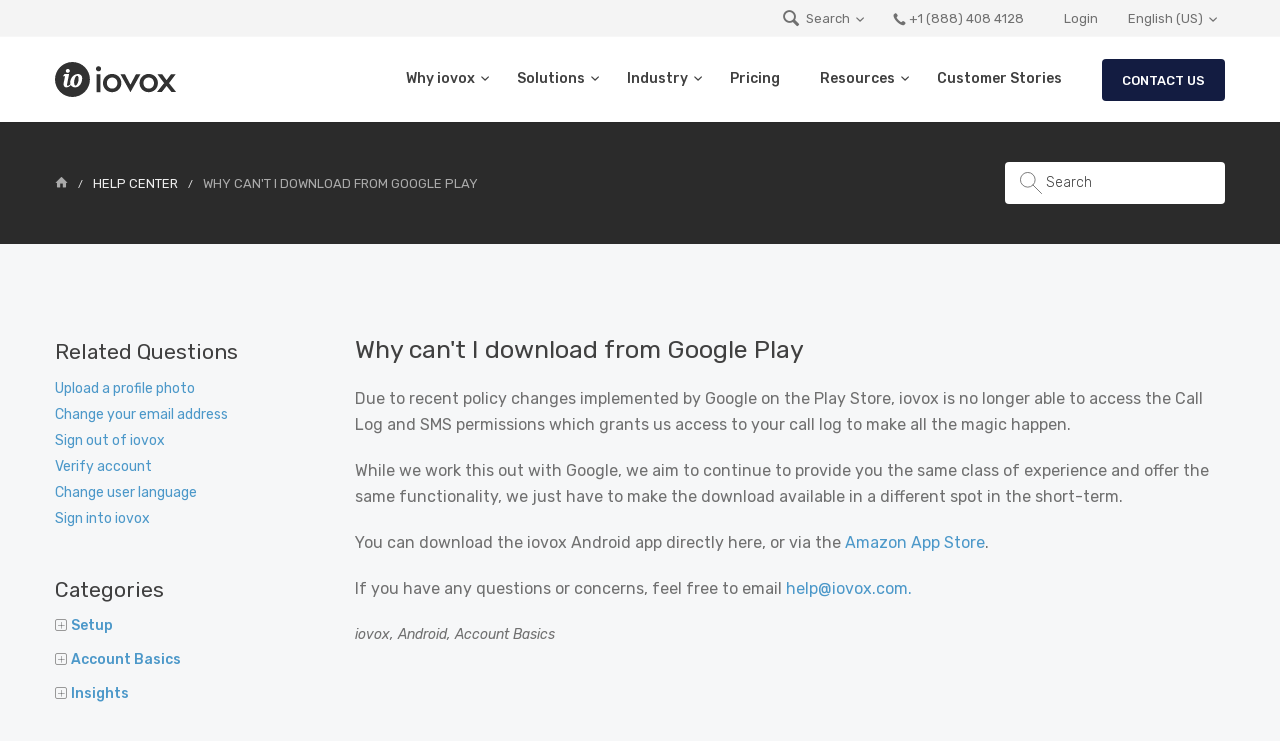

--- FILE ---
content_type: text/html; charset=UTF-8
request_url: https://www.iovox.com/help/why-can%27t-i-download-from-google-play
body_size: 12304
content:
<!DOCTYPE html><html class="no-js" lang="en-us" xmlns="https://www.w3.org/1999/xhtml" xmlns:og="https://ogp.me/ns#" xmlns:fb="https://www.facebook.com/2008/fbml"><head><meta charset="utf-8"><meta http-equiv="Content-Type" content="text/html;charset=UTF-8"><meta http-equiv="x-ua-compatible" content="ie=edge"><meta name="viewport" content="width=device-width, initial-scale=1, user-scalable=yes"><meta name="msapplication-tap-highlight" content="no"><!-- Termly custom blocking map --><script data-termly-config>window.TERMLY_CUSTOM_BLOCKING_MAP = {"iovox.com": "essential", "iovox.fr": "essential", "iovox.es": "essential", "iovox.co.uk": "essential", "youtube-nocookie.com": "advertising", "cse.google.com" : "essential",}</script><script type="text/javascript" src="https://app.termly.io/resource-blocker/1212fead-2165-41e4-bdd3-ee9cb3ed45f7?autoBlock=on"></script><script type="text/plain" data-categories="analytics">(function(w,d,s,l,i){w[l]=w[l]||[];w[l].push({'gtm.start':new Date().getTime(),event:'gtm.js'});var f=d.getElementsByTagName(s)[0],j=d.createElement(s),dl=l!='dataLayer'?'&l='+l:'';j.async=true;j.src='https://www.googletagmanager.com/gtm.js?id='+i+dl;f.parentNode.insertBefore(j,f);})(window,document,'script','dataLayer','GTM-M8CMKN');</script><title>Why can&#039;t I download from Google Play - iovox</title><meta name="description" content="Get help and support for iovox. Search our help documentation, read and watch tutorials, resolve common errors, and learn how to use iovox."><meta name="keywords" content="iovox help, help with iovox app, iovox app instructions"><link rel="stylesheet" type="text/css" href="/rd/css/bootstrap.min.css"><link rel="stylesheet" type="text/css" href="/rd/css/plugins.css"><link rel="stylesheet" type="text/css" href="/rd/type/icons.css?v=iconUpdate7.5.0-1"><link rel="stylesheet" type="text/css" href="/rd/css/color/aqua.css"><link rel="stylesheet" type="text/css" href="/library/intl-tel-input/css/intlTelInput.css"><link rel="stylesheet" type="text/css" href="/rd/css/style.css?v=iconUpdate7.5.0-1"><link rel="stylesheet" type="text/css" href="/rd/less/style.css?v=iconUpdate7.5.0-1"><link href="https://fonts.googleapis.com/css?family=Rubik:300,300i,400,400i,500,500i,700,700i&display=swap" rel="stylesheet"><script type="text/javascript" src="//ajax.googleapis.com/ajax/libs/jquery/3.6.0/jquery.min.js"></script><script type="text/javascript" src="//cdn.iovox.com/web/jssip-3.5.3.min.js"></script><script type="text/javascript" src="//cdn.iovox.com/web/iovox-dialer-1.2.2.js"></script><link rel="apple-touch-icon" sizes="180x180" href="/images/apple-touch-icon.png"><link rel="icon" type="image/png" sizes="32x32" href="/images/favicon-32x32.png"><link rel="icon" type="image/png" sizes="16x16" href="/images/favicon-16x16.png"><link rel="manifest" href="/images/site.webmanifest"><link rel="mask-icon" href="/images/safari-pinned-tab.svg" color="#31aae2"><link rel="shortcut icon" href="/images/favicon.ico"><meta name="msapplication-TileColor" content="#31aae2"><meta name="msapplication-config" content="/images/browserconfig.xml"><meta name="theme-color" content="#ffffff"><meta name="msvalidate.01" content="3BE95C1003501DC9B636CA7EFEC54768"><link rel="canonical" href="https://www.iovox.com/help/why-can%27t-i-download-from-google-play"><link rel="alternate" href="https://www.iovox.com/help/why-can%27t-i-download-from-google-play" hreflang="en-us"><link rel="alternate" href="https://www.iovox.co.uk/help/why-can%27t-i-download-from-google-play" hreflang="en-gb"><link rel="alternate" href="https://www.iovox.es/help/why-can%27t-i-download-from-google-play" hreflang="es-es"><link rel="alternate" href="https://www.iovox.fr/help/why-can%27t-i-download-from-google-play" hreflang="fr"><link rel="alternate" href="https://www.iovox.com/help/why-can%27t-i-download-from-google-play" hreflang="x-default"><meta name="twitter:card" content="summary"><meta name="twitter:site" content="@IOVOX"><meta name="twitter:title" content="Why can't I download from Google Play"><meta name="twitter:description" content="Get help and support for iovox. Search our help documentation, read and watch tutorials, resolve common errors, and learn how to use iovox."><meta name="twitter:creator" content="@IOVOX"><meta name="twitter:image" content="https://www.iovox.com/rd/images/help/help-tw-440x220.jpg"><meta property="og:locale" content="en_US"><meta property="og:type" content="website"><meta property="og:title" content="Why can't I download from Google Play"><meta property="og:description" content="Get help and support for iovox. Search our help documentation, read and watch tutorials, resolve common errors, and learn how to use iovox."><meta property="og:url" content="https://www.iovox.com/help/why-can%27t-i-download-from-google-play"><meta property="og:site_name" content="IOVOX"><meta property="og:image" content="https://www.iovox.com/rd/images/help/help-fb-1200x630.jpg"><script type="text/javascript">!function(f,b,e,v,n,t,s){if(f.fbq)return;n=f.fbq=function(){n.callMethod?n.callMethod.apply(n,arguments):n.queue.push(arguments)};if(!f._fbq)f._fbq=n;n.push=n;n.loaded=!0;n.version='2.0';n.queue=[];t=b.createElement(e);t.async=!0;t.src=v;s=b.getElementsByTagName(e)[0];s.parentNode.insertBefore(t,s)}(window,document,'script','https://connect.facebook.net/en_US/fbevents.js');fbq('init', '456895591317762'); // Insert your pixel ID here.fbq('track', 'PageView');</script><noscript><img height="1" width="1" style="display:none" src="https://www.facebook.com/tr?id=456895591317762&ev=PageView&noscript=1"></noscript><script type="text/plain" data-categories="essential">(window.jQuery || document.write('<script src="/rd/js/jquery-3.6.0.min.js"><\/script>'));</script><script>var dataLayer = dataLayer || [];$(document).ajaxSuccess(function (event, jqXHR, ajaxOptions, data) {dataLayer.push({event: event.type,request: {method: ajaxOptions.type,url: ajaxOptions.url,data: ajaxOptions.data,contentType: ajaxOptions.contentType},response: {url: jqXHR.responseURL,status: jqXHR.status,statusText: jqXHR.statusText,data: jqXHR.response}});});</script><style>input:-webkit-autofill {filter: none;-webkit-box-shadow: 0 0 0 1000px #fff inset !important;-moz-box-shadow: 0 0 0 1000px #fff inset !important;box-shadow: 0 0 0 1000px #fff inset !important;}</style><!--[if lt IE 9]><script src="https://oss.maxcdn.com/html5shiv/3.7.2/html5shiv.min.js"></script><script src="https://oss.maxcdn.com/respond/1.4.2/respond.min.js"></script><![endif]--></head><body style="-webkit-overflow-scrolling: touch;" class="body notMobile helpPage searchDetails lang-en-us narrow"><noscript><iframe src="https://www.googletagmanager.com/ns.html?id=GTM-M8CMKN" height="0" width="0" style="display:none;visibility:hidden"></iframe></noscript><div id="fb-root"></div><script type="text/plain" data-categories="social networking">(function(d, s, id) {var js, fjs = d.getElementsByTagName(s)[0];if (d.getElementById(id)) return;js = d.createElement(s); js.id = id;js.src = "//connect.facebook.net/en_US/sdk.js#xfbml=1&version=v2.8";fjs.parentNode.insertBefore(js, fjs);}(document, 'script', 'facebook-jssdk'));</script><div id="wrapper" class="content-wrapper en_US"><main id="content"><nav class="navbar"><div class="top-bar gray-wrapper"><div class="container flex-it"><div class="align-left"></div><!--/.align-left --><div class="align-right text-right"><ul class="icon-list list-inline mb-0"><li class="pr-0"><ul class="list-inline links-list"><li class="dropdown globalSearch pl-0"><span href="javascript:;" class="dropdown-toggle nocolor" data-close-others="true" aria-expanded="true"><i class="et-magnifying-glass"></i>Search<span class="caret"></span></span><ul class="dropdown-menu pull-right"><li class="googleSearchCont"><script async type="text/plain" data-categories="essential" src="https://cse.google.com/cse.js?cx=422b09ada00484030"></script><div class="gcse-search"></div></li></ul></li></ul></li><li><a href="tel:+18884084128" class="nocolor" data-iovoxlinkid="us-main-office"><i class="et-phone pr-2" data-flip="horizontal"></i>+1 (888) 408 4128</a></li><li><a href="https://desktop.iovox.com/login?lang=en-US" target="_blank" class="nocolor">Login</a></li><li class="pr-0"><ul class="list-inline links-list"><li class="dropdown language-selector lang-en-us pl-0"><span href="javascript:;" class="dropdown-toggle nocolor" data-toggle="dropdown" data-close-others="true" aria-expanded="true">English (US)<span class="caret"></span></span><ul class="dropdown-menu pull-right"><li class="lang-en-us"><span onclick="location.href='/set-language/en-US'" id="switchToEnUS">English (US)</span></li><li class="lang-en-gb"><span onclick="location.href='/set-language/en-GB'" id="switchToEnUK">English (UK)</span></li><li class="lang-es-es"><span onclick="location.href='/set-language/es-ES'" id="switchToEsEs">Español (España)</span></li><li class="lang-fr"><span onclick="location.href='/set-language/fr-FR'" id="switchToFrFR">Français</span></li></ul></li></ul></li></ul></div><!--/.align-right --></div><!--/.container --></div><!--/.top-bar --><div class="navMain container"><div class="flex-it"><div class="navbar-header"><div class="navbar-brand"><a href="/">iovox</a></div><div class="nav-bars-wrapper"><div class="nav-bars-inner"><div class="nav-bars" data-toggle="collapse" data-target=".navbar-collapse"><span></span></div></div><!-- /.nav-bars-inner --></div><!-- /.nav-bars-wrapper --></div><!-- /.nav-header --><div class="navbar-collapse collapse"><ul class="nav navbar-nav"><li><a href="/why-iovox">Why iovox<span class="caret"></span></a><ul class="dropdown-menu"><li><a href="/why-iovox#overView">Overview</a></li><li><a href="/why-iovox#leadGen">Improve Lead Generation</a></li><li><a href="/why-iovox#buildValue">Build Brand Value</a></li><li><a href="/why-iovox#newServices">Create New Services</a></li><li><a href="/why-iovox#saveMoney">Save Money</a></li><li><a href="/why-iovox#expandGlobally">Expand Globally</a></li><li><a href="/why-iovox#integrateWorkflows">Integrate Workflows</a></li><li><a href="/why-iovox#improveOperations">Improve Operations</a></li></ul><!--/.dropdown-menu --></li><li><a href="/solutions">Solutions<span class="caret"></span></a><ul class="dropdown-menu"><li><a href="/solutions">Solutions Overview</a></li><li><a href="/solutions/lead-generation">Lead Generation</a></li><li><a href="/solutions/advanced-call-tracking">Advanced Call Tracking</a></li><li><a href="/solutions/conversational-ai">Conversational AI</a></li><li><a href="/solutions/api">API for Developers</a></li><li><a href="/solutions/white-label">White Label Options</a></li><li><a href="/features/toll-free-intelligence">Toll-Free Intelligence</a></li></ul><!--/.dropdown-menu --></li><li><a href="#">Industry<span class="caret"></span></a><ul class="dropdown-menu"><li><a href="/features/realestate">Real Estate</a></li><li><a href="/features/automotive">Automotive</a></li><li><a href="/features/insurance">Insurance</a></li><li><a href="/features/veterinary">Veterinary</a></li><li><a href="/features/hearing-care">Hearing Care</a></li><li><a href="/features/automated-booking">Restaurants</a></li></ul><!--/.dropdown-menu --></li><li><a href="/pricing">Pricing</a><li><a href="javascript:;" style="cursor:default">Resources<span class="caret"></span></a><ul class="dropdown-menu"><li><a href="/blog">Blog</a></li><li><a href="/developer">Developer Hub</a></li><li><a href="/help">Help Center</a></li></ul><!--/.dropdown-menu --></li><li><a href="/customer-stories">Customer Stories</a></li><li class="mobileOnly"><a href="https://desktop.iovox.com/login?lang=en-US" target="_blank" class="nocolor">Login</a></li><li class="dropdown language-selector pl-0 pr-0 mobileOnly lang-en-us" style="line-height:26px;"><a href="#" class="dropdown-toggle nocolor" data-toggle="dropdown" data-close-others="true" aria-expanded="true">English (US)<span class="caret"></span></a><ul class="dropdown-menu pull-right"><li class="lang-en-us"><span onclick="location.href='/set-language/en-US'" id="switchToEnUS">English (US)</span></li><li class="lang-en-gb"><span onclick="location.href='/set-language/en-GB'" id="switchToEnUK">English (UK)</span></li><li class="lang-es-es"><span onclick="location.href='/set-language/es-ES'" id="switchToEsEs">Español (España)</span></li><li class="lang-fr"><span onclick="location.href='/set-language/fr-FR'" id="switchToFrFR">Français</span></li></ul></li><li class="mobileOnly contactNumber text-center"><a href="tel:+18884084128" class="nocolor" data-iovoxlinkid="us-main-office"><i class="et-phone pr-2" data-flip="horizontal"></i>+1 (888) 408 4128</a></li><li id="ctaWrapperHdr" class="ioDialer dropDown text-center ctaDefault"><a class="noBorder" href="javascript:;"><button id="ctaActionHdr" class="dropBtn btn btn-rounded mb-0 mr-0" aria-expanded="false">Contact Us</button></a><div id="ctaOptionsHdr" class="dropDown-content"><a id="ctaCloseHdr" class="closeInc" data-toggle="collapse" href="#collapseCTAHdr" role="button"><i class="si-ui_delete-x"></i></a><p class="ctaTextHdr">Please select an option:</p><div class="ctaBtnWrapHdr"><div class="ctaCall"><div id="cta_call_button_hdr" class="iovox-default cta_call_button_hdr"></div></div><div class="ctaEmail"><a class="openLeadForm btn mb-0" data-toggle="collapse" href="#collapseLeadForm" role="button" aria-expanded="false" aria-controls="collapseLeadForm">Send a message</a></div></div></div><div class="subOverlay" style="display:none;"></div><script>/* Dialer Scripts */let ctaWrapHdr      = $(".dropDown"),ctaButtonHdr    = $("#ctaActionHdr"),ctaCloseHdr     = $("#ctaCloseHdr"),ctaAccessEmail  = $(".accessLeadForm"),ctaMenuHdr      = $("#ctaOptionsHdr"),ctaCallHdr      = $("#cta_call_button_hdr");let multiCTAHdr = {"selector": "#cta_call_button_hdr","linkId": "call_main_ivr","credentials":{"apiKey": "23f5943159bab396a229a8f1bb3332d8b02ae6b3","actionKey": "78a9ce08b759a8bd0ec1d6e1403cbc4b55d53292"}};let ctaDialerHdr = new IovoxDialer(multiCTAHdr);ctaDialerHdr.on('dialing', () => {console.log("call dialing");$(ctaWrapHdr).addClass('ctaCalling');$(ctaWrapHdr).removeClass('ctaDefault');$(ctaWrapHdr).removeClass('ctaEnded');$(ctaWrapHdr).removeClass('ctaCancelled');});ctaDialerHdr.on('ended', () => {console.log("call ended");$(ctaWrapHdr).addClass('ctaEnded');$(ctaWrapHdr).removeClass('ctaDefault');$(ctaWrapHdr).removeClass('ctaCalling');$(ctaWrapHdr).removeClass('ctaCancelled');});ctaDialerHdr.on('cancelled', () => {console.log("call cancelled");$(ctaWrapHdr).addClass('ctaCancelled');$(ctaWrapHdr).removeClass('ctaDefault');$(ctaWrapHdr).removeClass('ctaCalling');$(ctaWrapHdr).removeClass('ctaEnded');});ctaDialerHdr.on('idle', () => {console.log("default state");$(ctaWrapHdr).addClass('ctaDefault');$(ctaWrapHdr).removeClass('ctaCalling');$(ctaWrapHdr).removeClass('ctaEnded');$(ctaWrapHdr).removeClass('ctaCancelled');});ctaDialerHdr.createButton({"callButtonText": "Call us now","taglineText": '',});/* CTA Scripts */$(function() {let ctaWrapHdr      = $("#ctaWrapperHdr"),ctaButtonHdr    = $("#ctaActionHdr"),ctaCloseHdr     = $("#ctaCloseHdr"),ctaOverlay      = $(".subOverlay"),ctaLeadFrm      = $(".openLeadForm");ctaLeadFrm.click(function() {ctaWrapHdr.removeClass("showOptions");ctaWrapHdr.removeClass("active");});ctaButtonHdr.click(function(cta) {if (!ctaWrapHdr.hasClass('showOptions')) {ctaWrapHdr.addClass('showOptions').outerWidth();ctaWrapHdr.addClass('active');ctaButtonHdr.attr("aria-expanded","true");ctaOverlay.fadeIn();} else {ctaWrapHdr.removeClass('active').one('transitionend', function() {ctaWrapHdr.removeClass('showOptions');ctaButtonHdr.attr("aria-expanded","false");ctaOverlay.fadeOut();});}});/* Close or hangup by clicking X */ctaCloseHdr.click(function (event) {event.preventDefault();ctaWrapHdr.removeClass('active');ctaOverlay.fadeOut();ctaWrapHdr.removeClass('showOptions');ctaWrapHdr.removeClass('ctaCalling');ctaWrapHdr.removeClass('ctaCancelled');ctaButtonHdr.attr("aria-expanded","false");ctaDialerHdr.hangupCall();});ctaAccessEmail.click(function (event) {event.preventDefault();ctaWrapHdr.removeClass('active');ctaOverlay.fadeOut();ctaWrapHdr.removeClass('showOptions');ctaWrapHdr.removeClass('ctaCalling');ctaWrapHdr.removeClass('ctaCancelled');ctaButtonHdr.attr("aria-expanded","false");ctaDialerHdr.hangupCall();});});</script></li></ul><!--/.navbar-nav --></div><!--/.nav-collapse --></div><!--/.flex-it --></div><!--/.container --></nav><div class="navbar-base"></div><!--/.navbar --><script>window.onload = function(){$("#gsc-i-id1").attr("placeholder", "Search iovox.com");};$('li.dropdown.globalSearch span').on('click', function (event) {$(this).parent().toggleClass('open');});$('body').on('click', function (e) {if (!$('li.dropdown.globalSearch').is(e.target)&& $('li.dropdown.globalSearch').has(e.target).length === 0&& $('.open').has(e.target).length === 0) {$('li.dropdown.globalSearch').removeClass('open');}});</script><div class="wrapper dark-wrapper inverse-text page-title-wrapper"><div class="container inner pt-40 pb-40 flex-it"><div class="meta breadcrumbs align-left text-left mb-0"><span><a href="/"><i class="et-home"></i></a></span><span><a href="/help">Help Center</a></span><span>Why can't I download from Google Play</span></div><div class="page-title align-right text-right mb-0"><form class="supportFormSmall group" action="/help/results"><input class="smallSearch" name="search" id="searchField" type="text" placeholder="Search"><span class="searchIcon"></span></form></div></div><!-- /.container --></div><!-- /.dark-wrapper --><div class="wrapper light-wrapper"><div class="container inner"><div class="row"><aside class="col-sm-3 helpDetailOther"><div class="sidebox widget"><h3>Related Questions</h3><ul class="helpRelated"><li><a href="/help/upload-a-profile-photo">Upload a profile photo</a></li><li><a href="/help/change-your-email-address">Change your email address</a></li><li><a href="/help/sign-out-of-iovox">Sign out of iovox</a></li><li><a href="/help/verify-account">Verify account</a></li><li><a href="/help/change-user-language">Change user language</a></li><li><a href="/help/sign-into-iovox">Sign into iovox</a></li></ul><div class="space30"></div><h3>Categories</h3><div class="accordion" id="accordion"><div class="accordion-group"><h5 class="accordion-heading"><a class="accordion-toggle" data-toggle="collapse" data-target="#collapseSetup" aria-expanded="false" href="javascript:;"><i class="si-ui_plus"></i><i class="si-ui_minus-2"></i></span>Setup</a></h5><ul id="collapseSetup" class="collapse accordion-inner text-left pl-0 ml-0"><li><a href="/help/how-to-forward-an-iovox-number-to-a-contact%3F">How to forward iovox Number</a></li><li><a href="/help/why-can’t-i-see-my-contacts%3F">Why can't I see my contacts?</a></li><li><a href="/help/advance-call-rule-options">Advanced call rule options</a></li><li><a href="/help/why-is-my-call-rule-not-working%3F">Why is my call rule not working?</a></li><li><a href="/help/how-to-forward-an-iovox-number-to-voicemail%3F">How to forward to voicemail</a></li><li class="viewAll"><a href="/help/results?search=Setup">View all Setup articles</a></li></ul></div><div class="accordion-group"><h5 class="accordion-heading"><a class="accordion-toggle" data-toggle="collapse" data-target="#collapseAccount" aria-expanded="false" href="javascript:;"><i class="si-ui_plus"></i><i class="si-ui_minus-2"></i>Account Basics</a></h5><ul id="collapseAccount" class="collapse text-left pl-0 ml-0"><li><a href="/help/delete-account">Delete account</a></li><li><a href="/help/how-to-deactivate-account">How to deactivate account</a></li><li><a href="/help/sign-out-of-iovox">Sign out of iovox</a></li><li><a href="/help/change-user-language">Change user language</a></li><li><a href="/help/reset-your-password-">Reset your password</a></li><li class="viewAll"><a href="/help/results?search=Account+Basics">View all Account Basics articles</a></li></ul></div><div class="accordion-group"><h5 class="accordion-heading"><a class="accordion-toggle" data-toggle="collapse" data-target="#collapseInsights" aria-expanded="false" href="javascript:;"><i class="si-ui_plus"></i><i class="si-ui_minus-2"></i>Insights</a></h5><ul id="collapseInsights" class="collapse text-left pl-0 ml-0"><li><a href="/help/keyword-spotting-for-call-conversations">Keyword Spotting for Call Conversations</a></li><li class="viewAll"><a href="/help/results?search=Insights">View all Insights articles</a></li></ul></div><div class="accordion-group"><h5 class="accordion-heading"><a class="accordion-toggle" data-toggle="collapse" data-target="#collapseActions" aria-expanded="false" href="javascript:;"><i class="si-ui_plus"></i><i class="si-ui_minus-2"></i>Call Actions</a></h5><ul id="collapseActions" class="collapse text-left pl-0 ml-0"><li><a href="">Comment threads</a></li><li><a href="">Send comments</a></li><li><a href="">Use emojis and emoticons</a></li><li><a href="">Delete comments or notes</a></li><li><a href="">How to delete calls</a></li><li class="viewAll"><a href="/help/results?search=Call+Actions">View all Call Actions articles</a></li></ul></div><div class="accordion-group"><h5 class="accordion-heading"><a class="accordion-toggle" data-toggle="collapse" data-target="#collapseIntegrations" aria-expanded="false" href="javascript:;"><i class="si-ui_plus"></i><i class="si-ui_minus-2"></i>Integrations</a></h5><ul id="collapseIntegrations" class="collapse text-left pl-0 ml-0"><li><a href="/help/how-to-share-notes-with-zoho">How to share notes with Zoho</a></li><li><a href="/help/get-started-with-zoho-crm">Get started with Zoho CRM</a></li><li><a href="/help/share-tags-with-zoho-crm">Share tags with Zoho CRM</a></li><li><a href="/help/connect-to-zohocrm-on-web">Connect Zoho CRM</a></li><li><a href="/help/learn-the-basics-of-zoho-crm-integration">Learn the basics of Zoho</a></li><li class="viewAll"><a href="/help/results?search=Integrations">View all Integrations articles</a></li></ul></div><div class="accordion-group"><h5 class="accordion-heading"><a class="accordion-toggle" data-toggle="collapse" data-target="#collapseProducts" aria-expanded="false" href="javascript:;"><i class="si-ui_plus"></i><i class="si-ui_minus-2"></i>Products</a></h5><ul id="collapseProducts" class="collapse text-left pl-0 ml-0"><li><a href="/help/conversation-detection-guide">Conversation detection</a></li><li><a href="/help/click-2-sms-guide">Click 2 SMS</a></li><li><a href="/help/email-tracking-guide">Email Tracking</a></li><li class="viewAll"><a href="/help/results?search=Products">View all Conversation Detection articles</a></li></ul></div><div class="accordion-group"><h5 class="accordion-heading"><a class="accordion-toggle" data-toggle="collapse" data-target="#collapseMobile" aria-expanded="false" href="javascript:;"><i class="si-ui_plus"></i><i class="si-ui_minus-2"></i>Mobile App</a></h5><ul id="collapseMobile" class="collapse text-left pl-0 ml-0"><li><a href="/help/change-call-recording-settings">Change call recording settings</a></li><li><a href="/help/how-to-transcribe-your-recorded-calls">How to transcribe your recording</a></li><li><a href="/help/sign-into-iovox">Sign in to iovox Mobile</a></li><li><a href="/help/how-to-add-contact-details-on-ios">How to add contact details on iOS</a></li><li class="viewAll"><a href="/help/results?search=Mobile+App">View all Mobile App articles</a></li></ul></div><div class="accordion-group"><h5 class="accordion-heading"><a class="accordion-toggle" data-toggle="collapse" data-target="#collapsePrivacy" aria-expanded="false" href="javascript:;"><i class="si-ui_plus"></i><i class="si-ui_minus-2"></i>Data &amp; Privacy</a></h5><ul id="collapsePrivacy" class="collapse text-left pl-0 ml-0"><li><a href="/help/how-does-iovox-protect-my-data">How does iovox protect my data?</a></li><li><a href="/help/do-you-sell-my-data">Do you sell my data?</a></li><li><a href="/help/where-is-my-data-stored">Where is my data stored?</a></li><li><a href="/help/how-is-my-data-stored">How is my data stored?</a></li><li class="viewAll"><a href="/help/results?search=Data+Privacy">View all Data & Privacy articles</a></li></ul></div><div class="accordion-group"><h5 class="accordion-heading"><a class="accordion-toggle" data-toggle="collapse" data-target="#collapseApi" aria-expanded="false" href="javascript:;"><i class="si-ui_plus"></i><i class="si-ui_minus-2"></i>iovox APIs</a></h5><ul id="collapseApi" class="collapse text-left pl-0 ml-0"><li><a href="/developer/docs/api/call-flow/index.html">Voice API</a></li><li><a href="/developer/docs/api/sms-flow/index.html">SMS API</a></li><li><a href="/developer/docs/api/email-tracking/index.html">Email API</a></li><li><a href="/developer/docs/api/sms-flow/index.html">Live Chat API</a></li><li><a href="/developer/docs/api/call-flow/index.html">Call Data API</a></li></ul></div></div></div></aside><!-- /.aside --><div class="col-sm-9 helpDetailCont"><h1>Why can't I download from Google Play</h1><p><p>Due to recent policy changes implemented by Google on the Play Store, iovox is no longer able to access the Call Log and SMS permissions which grants us access to your call log to make all the magic happen. </p><p>While we work this out with Google, we aim to continue to provide you the same class of experience and offer the same functionality, we just have to make the download available in a different spot in the short-term. </p><p>You can download the iovox Android app directly here, or via the <a href="https://www.amazon.com/Call-productivity-iovox-Transcriptions-Recordings/dp/B07PB5SM5S/ref=sr_1_1?keywords=call+productivity+from+iovox&qid=1551828439" target="_blank">Amazon App Store</a>.</p><p>If you have any questions or concerns, feel free to email <a href="mailto:help@iovox.com" title="help@iovox.com">help@iovox.com.</a> </p></p><em class="helpTags">iovox, Android, Account Basics</em></div><!-- /.column --></div><!-- /.row --></div><!-- /.container --></div><!-- /.light-wrapper --><div class="ctaCont"><div class="wrapper aqua-wrapper inverse-text callToAction"><div class="container inner"><div class="text-center"><p class="lead larger">Contact our team today to explore our products and solutions</p><div id="ctaWrapper" class="dropUp"><button id="ctaAction" class="dropBtn btn btn-white btn-rounded mb-0 noBorder" aria-expanded="false" href="#">Contact us</button><div id="ctaOptions" class="dropUp-content"><a id="ctaClose" class="closeInc" data-toggle="collapse" href="#collapseCTA" role="button" aria-expanded="true" aria-controls="collapseLeadForm"><i class="si-ui_delete-x"></i></a><p class="ctaText">Please select an option:</p><div class="ctaBtnWrap"><div class="ctaCall"><div id="cta_call_button" class="iovox-default"></div></div><div class="ctaEmail"><a class="openLeadForm btn mb-0" data-toggle="collapse" href="#collapseLeadForm" role="button" aria-expanded="false" aria-controls="collapseLeadForm">Send a message</a></div></div></div></div><script>/* Dialer Scripts */let ctaWrap     = $(".dropUp"),ctaButton   = $("#ctaAction"),ctaClose    = $("#ctaClose"),ctaMenu     = $("#ctaOptions"),ctaCall     = $("#cta_call_button");let multiCTA = {"selector": "#cta_call_button","linkId": "call_main_ivr","credentials":{"apiKey": "23f5943159bab396a229a8f1bb3332d8b02ae6b3","actionKey": "78a9ce08b759a8bd0ec1d6e1403cbc4b55d53292"}};let ctaDialer = new IovoxDialer(multiCTA);ctaDialer.on('dialing', () => {console.log("call dialing");$(ctaWrap).addClass('ctaCalling');$(ctaWrap).removeClass('ctaDefault');$(ctaWrap).removeClass('ctaEnded');$(ctaWrap).removeClass('ctaCancelled');});ctaDialer.on('ended', () => {console.log("call ended");$(ctaWrap).addClass('ctaEnded');$(ctaWrap).removeClass('ctaDefault');$(ctaWrap).removeClass('ctaCalling');$(ctaWrap).removeClass('ctaCancelled');});ctaDialer.on('cancelled', () => {console.log("call cancelled");$(ctaWrap).addClass('ctaCancelled');$(ctaWrap).removeClass('ctaDefault');$(ctaWrap).removeClass('ctaCalling');$(ctaWrap).removeClass('ctaEnded');});ctaDialer.on('idle', () => {console.log("default state");$(ctaWrap).addClass('ctaDefault');$(ctaWrap).removeClass('ctaCalling');$(ctaWrap).removeClass('ctaEnded');$(ctaWrap).removeClass('ctaCancelled');});ctaDialer.createButton({"callButtonText": "Call us now","taglineText": '',});/* CTA Scripts */$(function() {let ctaWrap     = $("#ctaWrapper"),ctaButton   = $("#ctaAction"),ctaClose    = $(".closeInc"),ctaOverlay  = $(".subOverlay"),ctaLeadFrm  = $(".openLeadForm");ctaLeadFrm.click(function() {ctaWrap.removeClass("showOptions");ctaWrap.removeClass("active");});ctaButton.click(function(cta) {if (!ctaWrap.hasClass('showOptions')) {ctaWrap.addClass('showOptions').outerWidth();ctaWrap.addClass('active');ctaButton.attr("aria-expanded","true");ctaOverlay.fadeIn();setTimeout(function() {var scroll = ctaWrap.offset().top - 400;$('html, body').animate({scrollTop: scroll}, 100);}, 350);} else {ctaWrap.removeClass('active').one('transitionend', function() {ctaWrap.removeClass('showOptions');ctaButton.attr("aria-expanded","false");ctaOverlay.fadeOut();});}});/* Close or hangup by clicking X */ctaClose.click(function (event) {event.preventDefault();ctaWrap.removeClass('active');ctaOverlay.fadeOut();ctaWrap.removeClass('showOptions');ctaWrap.removeClass('ctaCalling');ctaWrap.removeClass('ctaCancelled');ctaButton.attr("aria-expanded","false");ctaDialer.hangupCall();});$(ctaOverlay).click(function () {$("#ctaCloseHdr").click();if ($('#closeLeadForm').attr('aria-expanded') === "true") {$("#closeLeadForm").click();}});});</script></div><!-- /.text-center --></div><!-- /.container --></div><div class="wrapper contactInc collapse" id="collapseLeadForm"><div class="container light-wrapper inner pt-60 pb-60"><div class="row"><div class="col-md-10 col-md-offset-1"><style>.selectPlaceholder {color:#c8c8c8}.selectAssigned {color:#707070}</style><h2 class="section-title text-center contactGreeting">Contact Us</h2><a id="closeLeadForm" class="closeInc" data-toggle="collapse" href="#collapseLeadForm" role="button" aria-expanded="false" aria-controls="collapseLeadForm"><i class="si-ui_delete-x"></i></a><p class="text-center contactInstructions">Send us a message and someone from our team will contact you ASAP.<br>Or call us on <a href="tel:+18884084128" class="ioPhone" data-iovoxlinkid="us-main-office">+1 (888) 408 4128</a></p><div class="space10"></div><div class="contactUsContainer"><form class="modalForm group" id="contactForm" name="WebToLeads2085339000012000005" onSubmit='javascript:document.charset="UTF-8"' accept-charset='UTF-8' novalidate><input type='text' style='display:none;' name='LEADCF155' id='LEADCF155' value='3.143.110.251'><input type='text' style='display:none;' name='xnQsjsdp' value='7510f1e294395e564f876aa24aec02a0af9eb3d451f0c33439dcdf02547b07eb'><input type='hidden' name='zc_gad' id='zc_gad' value=''><input type='text' style='display:none;' name='xmIwtLD' value='136bdf907384f640a867e3cf2ad604281e88b2490077a2f7c52f3a59a77deb7d73befeca8c5fc6549a84855bf04e79de'><input type='text' style='display:none;'  name='actionType' value='TGVhZHM='><input type='text' style='display:none;' name='returnURL' value='https&#x3a;&#x2f;&#x2f;www.iovox.com'><input type='hidden' maxlength='255' name='Website' value='www.iovox.com'><input type='hidden' name='LEADCF40' maxlength='255' value='https://www.iovox.com/help/why-can%27t-i-download-from-google-play'><input type='hidden' id="phone-input" name='Phone' maxlength='30' value=''><input type="hidden" name="Notes" value="email alert"><div class="row"><div class="col-sm-6 pr-10"><div class="form-group"><input type="text" id="contactFirstName" class="form-control" name="LEADCF130" placeholder="First Name*" required="required"></div><!--/.form-group --></div><!--/name --><!--/column --><div class="col-sm-6 pl-10"><div class="form-group"><input type="text" id="contactLastName" class="form-control" name="Last Name" placeholder="Last Name*" required="required"></div><!--/.form-group --></div><!--/name --><!--/column --><div class="col-sm-6 pr-10"><div class="form-group"><input type="tel" id="telephone-input" name="Telephone_Input"></div><!--/.form-group --></div><!--/country code --><!--/column --><div class="col-sm-6 pl-10"><div class="form-group"><input type="email" id="contactEmail" class="form-control" name="Email" placeholder="Email Address*" required="required"></div><!--/.form-group --></div><!--/email --><!--/column --><div class="col-sm-6 pr-10"><div class="form-group"><input type="text" id="contactCountry" class="form-control" name="Country" placeholder="Country*" required="required"></div><!--/.form-group --></div><!--/country --><!--/column --><div class="col-sm-6 pl-10"><div class="form-group"><label class="custom-select"><select class="selectPlaceholder" id="LEADCF123" name="LEADCF123" onchange="this.className=this.options[this.selectedIndex].className"><option value="-None-" class="selectPlaceholder">Select Target Department</option><option value="Sales">Sales</option><option value="Marketing">Marketing</option><option value="Customer&#x20;Support">Customer Support</option><option value="Other">Other</option></select><span><!-- fake select handler --></span></label></div><!--/.form-group --></div><!--/company --><!--/column --><div class="col-sm-6 pr-10"><div class="form-group"><input type="text" id="contactCompany" class="form-control" name="Company" placeholder="Your Company*" required="required"></div><!--/.form-group --></div><!--/company --><!--/column --><div class="col-sm-6 pl-10"><div class="form-group"><label class="custom-select"><select id="LEADCF156" class="selectPlaceholder" name="LEADCF156" onchange="this.className=this.options[this.selectedIndex].className" required="required"><option value="-None-" class="selectPlaceholder">Select Company Size*</option><option value="1&#x20;-&#x20;10&#x20;employees">1 - 10 employees</option><option value="11&#x20;-&#x20;50&#x20;employees">11 - 50 employees</option><option value="51&#x20;-&#x20;200&#x20;employees">51 - 200 employees</option><option value="201&#x20;-&#x20;500&#x20;employees">201 - 500 employees</option><option value="501&#x2b;&#x20;employees">501&#x2b; employees</option></select><span><!-- fake select handler --></span></label></div><!--/.form-group --></div><!--/target department --><!--/column --><div class="col-sm-12 text-center"><textarea name="LEADCF47" id="contactMessage" class="form-control" rows="3" placeholder="Type your message here*" required></textarea><div class="radio-set radio mt-20 mb-40"><span class="mr-10">Subject*:</span><label><input class="subject" type="radio" name="LEADCF124" value="Call&#x20;Tracking&#x20;Solutions" required><span><!-- fake radio --></span>&nbsp;<b>iovox solutions</b></label><label><input class="subject" type="radio" name="LEADCF124" value="API" required><span><!-- fake radio --></span>&nbsp;<b>API</b></label><label><input class="subject" type="radio" name="LEADCF124" value="Support&#x2f;Help" required><span><!-- fake radio --></span>&nbsp;<b>Support/help</b></label><label><input class="subject" type="radio" name="LEADCF124" value="White&#x20;Label" required><span><!-- fake radio --></span>&nbsp;<b>White label</b></label><label><input class="subject" type="radio" name="LEADCF124" value="Other" required><span><!-- fake radio --></span>&nbsp;<b>Other</b></label></div></div><!--/column --><!--/subject --><div class="recaptchaCont col-sm-6 pr-10 recaptchaContact"><div class="g-recaptcha invalid" data-callback="recaptchaContactCallback" data-sitekey="6Lfaeg8TAAAAAKrFY_-E0yp6pUfmGtWMQE8pbkMs"></div></div><!--/column --><!--/recaptcha --><div class="col-sm-6 pl-10 pt-20 text-right"><button style="padding-left:50px;padding-right:50px" type="submit" type="submit" id="contactSend" class="btn btn-rounded mb-0" data-error="Fix errors" data-processing="Sending..." data-success="Thank you!">Submit</button></div><!--/column --><!--/submit --><div class="col-sm-12 text-center"><footer class="notification-box mt-40"></footer></div><!--/column --></div><!--/.row --><!-- Do not remove this --- Analytics Tracking code starts --><script id='wf_anal' src='https://crm.zohopublic.com/crm/WebFormAnalyticsServeServlet?rid=[base64]&tw=492003b6826aa2e7b74908dbec9c1af27d45e08fd028b255d54cbbad6f227d50'></script><!-- Do not remove this --- Analytics Tracking code ends. --></form><!--/.vanilla-form --></div><!--/.form-container --></div></div></div></div><!-- /.gray-wrapper --></div><footer class="dark-wrapper inverse-text"><div class="container inner pt-60 pb-60"><div class="row"><div class="ftCol1 col-md-5ths popPosts"><div class="sidebox widget"><h5 class="widget-title">Recent Posts</h5><ul class="image-list newsSnippets"><li><figure class="overlay overlay1"><div class="popPost lazyload" data-bgset="https://cdn.iovox.com/www-iovox/rd/blog/2025/11/ai-phone-answering-assistant-hero.webp" alt="Read:  AI Phone Answering Assistants: Why Businesses Need One in 2026"><a href="/blog/ai-phone-answering-assistant"><noscript>Read:  AI Phone Answering Assistants: Why Businesses Need One in 2026</noscript></a></div><figcaption><i class="et-link from-top icon-xs"></i></figcaption></figure><div class="post-content"><h6 class="post-title"><a href="/blog/ai-phone-answering-assistant">AI Phone Answering Assistants: Why Businesses Need One in 2026<noscript>AI Phone Answering Assistants: Why Businesses Need One in 2026</noscript></a></h6><div class="meta"><span class="date">2025-11-13 12:00:00</span></div></div></li><li><figure class="overlay overlay1"><div class="popPost lazyload" data-bgset="https://cdn.iovox.com/www-iovox/rd/blog/2025/10/ai-appointment-booking-hero.webp" alt="Read:  AI Appointment Booking: How to Use It in 2025"><a href="/blog/ai-appointment-booking"><noscript>Read:  AI Appointment Booking: How to Use It in 2025</noscript></a></div><figcaption><i class="et-link from-top icon-xs"></i></figcaption></figure><div class="post-content"><h6 class="post-title"><a href="/blog/ai-appointment-booking">AI Appointment Booking: How to Use It in 2025<noscript>AI Appointment Booking: How to Use It in 2025</noscript></a></h6><div class="meta"><span class="date">2025-10-15 12:00:00</span></div></div></li><li><figure class="overlay overlay1"><div class="popPost lazyload" data-bgset="https://cdn.iovox.com/www-iovox/rd/blog/2025/09/restaurant-phone-system-hero.webp" alt="Read:  The Best Restaurant Phone Systems for Efficiency in 2025"><a href="/blog/restaurant-phone-system"><noscript>Read:  The Best Restaurant Phone Systems for Efficiency in 2025</noscript></a></div><figcaption><i class="et-link from-top icon-xs"></i></figcaption></figure><div class="post-content"><h6 class="post-title"><a href="/blog/restaurant-phone-system">The Best Restaurant Phone Systems for Efficiency in 2025<noscript>The Best Restaurant Phone Systems for Efficiency in 2025</noscript></a></h6><div class="meta"><span class="date">2025-09-25 12:00:00</span></div></div></li></ul></div></div><!-- /column --><div class="ftCol2 col-md-5ths"><h5><a href="/solutions">Solutions</a></h5><ul class="list-unstyled"><li><a href="/solutions/lead-generation">Lead Generation</a></li><li><a href="/solutions/advanced-call-tracking">Advanced Call Tracking</a></li><li><a href="/solutions/conversational-ai">Conversational AI</a></li><li><a href="/solutions/api">Platform API for Developers</a></li><li><a href="/solutions/white-label">White Label Options</a></li></ul><!-- /.unstyled-list --></div><!-- /column --><div class="ftCol3 col-md-5ths"><h5>Resources</h5><ul class="list-unstyled"><li><a href="/customer-stories">Customer Success Stories</a></li><li><a href="/blog">Blog</a></li><li><a href="/help">Help Center</a></li></ul><!-- /.unstyled-list --></div><!-- /column --><div class="ftCol4 col-md-5ths"><h5>Company</h5><ul class="list-unstyled"><li><a href="/why-iovox">Why iovox</a></li><li><a href="/about">About Us</a></li><li><a href="/contact">Contact Us</a></li><li><a href="/press">Press Center</a></li><li><a href="/careers">Careers</a></li><li><a href="https://desktop.iovox.com/login?lang=en-US" target="_blank">Login</a></li></ul><!-- /.unstyled-list --></div><!-- /column --><div class="ftCol5 col-md-5ths"><h5><ul class="socialLinks noWrap"><li class="ftTw"><a class="socialLink tw" href="https://x.com/iovox" target="_blank"><svg xmlns="http://www.w3.org/2000/svg" viewBox="0 0 1689.5 1533.2" width="100%" height="100%"><title>Twitter</title><path class="cls-1" d="M532.4,0H0l631.2,833.8L40.4,1533.2h273l446.9-529,396.8,524.1h532.4l-649.6-858,1.2,1.5L1600.3,9.7h-273l-415.3,491.7L532.4,0ZM293.9,146h165.7l936,1236.3h-165.7L293.9,146Z"></svg></a></li><li class="ftFb"><a class="socialLink fb" href="https://www.facebook.com/IOVOXLtd/" target="_blank"><svg xmlns="http://www.w3.org/2000/svg" viewBox="0 0 56.693 56.693" width="100%" height="100%"><title>Facebook</title><path d="M40.43 21.739h-7.645v-5.014c0-1.883 1.248-2.322 2.127-2.322h5.395V6.125l-7.43-.029c-8.248 0-10.125 6.174-10.125 10.125v5.518h-4.77v8.53h4.77v24.137h10.033V30.269h6.77l.875-8.53z"></path></svg></a></li><li class="ftIg"><a class="socialLink ig" href="https://www.instagram.com/iovox/" target="_blank"><svg xmlns="http://www.w3.org/2000/svg" viewBox="0 0 56.7 56.7" width="100%" height="100%"><title>Instagram</title><path d="M28.2 16.7c-7 0-12.8 5.7-12.8 12.8s5.7 12.8 12.8 12.8S41 36.5 41 29.5s-5.8-12.8-12.8-12.8zm0 21c-4.5 0-8.2-3.7-8.2-8.2s3.7-8.2 8.2-8.2 8.2 3.7 8.2 8.2-3.7 8.2-8.2 8.2z"></path><circle cx="41.5" cy="16.4" r="2.9"></circle><path d="M49 8.9c-2.6-2.7-6.3-4.1-10.5-4.1H17.9c-8.7 0-14.5 5.8-14.5 14.5v20.5c0 4.3 1.4 8 4.2 10.7 2.7 2.6 6.3 3.9 10.4 3.9h20.4c4.3 0 7.9-1.4 10.5-3.9 2.7-2.6 4.1-6.3 4.1-10.6V19.3c0-4.2-1.4-7.8-4-10.4zm-.4 31c0 3.1-1.1 5.6-2.9 7.3s-4.3 2.6-7.3 2.6H18c-3 0-5.5-.9-7.3-2.6C8.9 45.4 8 42.9 8 39.8V19.3c0-3 .9-5.5 2.7-7.3 1.7-1.7 4.3-2.6 7.3-2.6h20.6c3 0 5.5.9 7.3 2.7 1.7 1.8 2.7 4.3 2.7 7.2v20.6z"></path></svg></a></li><li class="ftLi"><a class="socialLink li" href="https://www.linkedin.com/company/iovox" target="_blank"><svg xmlns="http://www.w3.org/2000/svg" viewBox="0 0 56.693 56.693" width="100%" height="100%"><title>LinkedIn</title><path d="M30.071 27.101v-.077a2.031 2.031 0 0 1-.05.077h.05z"></path><path d="M49.265 4.667H7.145c-2.016 0-3.651 1.596-3.651 3.563v42.613c0 1.966 1.635 3.562 3.651 3.562h42.12c2.019 0 3.654-1.597 3.654-3.562V8.23c0-1.968-1.636-3.563-3.654-3.563zm-30.79 41.637H11.01V23.845h7.465v22.459zm-3.732-25.527h-.05c-2.504 0-4.124-1.725-4.124-3.88 0-2.203 1.67-3.88 4.223-3.88 2.554 0 4.125 1.677 4.175 3.88 0 2.155-1.622 3.88-4.224 3.88zm30.651 25.527h-7.465V34.286c0-3.018-1.08-5.078-3.781-5.078-2.062 0-3.29 1.389-3.831 2.731-.197.479-.245 1.149-.245 1.821v12.543h-7.465s.098-20.354 0-22.459h7.465v3.179c.992-1.53 2.766-3.709 6.729-3.709 4.911 0 8.594 3.211 8.594 10.11v12.88z"></path></svg></a></li><li class="ftYt"><a class="socialLink yt" href="https://www.youtube.com/channel/UCEaOZHRA0DwAMZHujXTxPFQ" target="_blank"><svg xmlns="http://www.w3.org/2000/svg" viewBox="0 0 22 15.3" width="100%" height="100%"><title>YouTube</title><path d="m21.6 2.5c-0.3-1.2-1.2-2-2.4-2.2-2.7-0.3-5.4-0.3-8.2-0.3-2.7 0-5.5 0-8.2 0.3-1.2 0.1-2.1 1-2.4 2.2-0.4 1.6-0.4 3.5-0.4 5.2s0 3.5 0.4 5.2c0.3 1.2 1.2 2 2.4 2.2 2.7 0.3 5.5 0.3 8.2 0.3s5.5 0 8.2-0.3c1.2-0.1 2.1-1 2.4-2.2 0.4-1.7 0.4-3.5 0.4-5.2s0-3.6-0.4-5.2zm-13.4 8.6v-7.3l7 3.6-7 3.7z"></svg></a></li></ul></h5></div><!-- /column --></div><!-- /.row --></div><!-- /.container --><div class="sub-footer dark-wrapper inverse-text"><div class="container inner"><div class="cell text-left"><p>&copy;2026 iovox</p></div><!-- /.cell --><div class="cell text-right"><ul class="list-inline mb-0"><li><a href="/terms">Terms &amp; Conditions</a></li><li><a href="/privacy">Privacy Policy</a></li><li><a href="/cookies">Cookie Policy</a></li><li><a href="/gdpr">GDPR</a></li></ul></div><!-- /.cell --></div><!-- /.container --></div><!-- /.sub-footer --></footer><!-- /.footer --><script type="text/plain" data-categories="essential" src="https://www.google.com/recaptcha/api.js?hl=en-US"></script><script type="text/plain" data-categories="essential">let initTelInput = function(){let options = {preferredCountries: ['us', 'gb', 'fr', 'au'],formatOnDisplay: true,separateDialCode: true,initialCountry: "us",};window.iti = intlTelInput(document.getElementById('telephone-input'), options);document.getElementById('telephone-input').addEventListener('blur', function(){document.getElementById('phone-input').value = window.iti.getNumber(intlTelInputUtils.numberFormat.E164);});};let waitForIntlTelInput = function(){if (typeof intlTelInput === 'undefined') {setTimeout (function () {waitForIntlTelInput ();}, 100);} else { initTelInput (); }};waitForIntlTelInput();window.iovoxApi = document.createElement('script');iovoxApi.src = "https://js.iovox.com/js/v2/api.js";window.iovoxApiConfig = {accessKey:"1ceb61034c0f12ae70be853f6d74423f46f78f8b",actionKey:"0644ceed7ad6d1e133c97c56e05bd21f75c2ffea"};document.getElementsByTagName('head')[0].appendChild(iovoxApi);</script></main>    <div class="subOverlay" style="display:none;"></div></div><script type="text/javascript" src="/rd/js/bootstrap3.3.7.min.js"></script><script type="text/javascript" src="/rd/js/lity.min.js"></script><script type="text/javascript" src="/rd/js/plugins.js"></script><script type="text/javascript" src="/rd/js/lazysizes.min.js"></script><script type="text/javascript" src="/rd/js/ls.bgset.min.js"></script><script type="text/javascript" src="/rd/js/scripts.js?updated"></script><script type="text/javascript" src="/rd/js/js.cookie.min.js"></script><script type="text/javascript" src="/rd/js/jquery.query-object.min.js"></script><script type="text/javascript" src="/library/intl-tel-input/js/intlTelInput.js"></script><script type="text/javascript" src="/library/intl-tel-input/js/utils.js"></script><script type="text/plain" data-categories="analytics" src="https://crm.zoho.com/crm/javascript/zcga.js"></script><script type="text/plain" data-categories="social networking">_linkedin_partner_id = "854378";window._linkedin_data_partner_ids = window._linkedin_data_partner_ids || [];window._linkedin_data_partner_ids.push(_linkedin_partner_id);</script><script type="text/plain" data-categories="social networking">(function(){var s = document.getElementsByTagName("script")[0];var b = document.createElement("script");b.type = "text/javascript";b.async = true;b.src = "https://snap.licdn.com/li.lms-analytics/insight.min.js";s.parentNode.insertBefore(b, s);})();</script><noscript><img height="1" width="1" style="display:none;" alt="" src="https://dc.ads.linkedin.com/collect/?pid=854378&fmt=gif"></noscript></body></html>

--- FILE ---
content_type: text/css
request_url: https://cdn.iovox.com/web/iovox-dialer-style-1.2.css
body_size: 18651
content:
@keyframes pulse-dot {
    0% {
        transform: scale(0.8);
    }
    50% {
        transform: scale(1);
    }
    100% {
        transform: scale(0.8);
    }
}
@keyframes fadeInTimer {
    0% {
        opacity: 0;
    }
    100% {
        opacity: 1;
    }
}
.centerPos {
    position: absolute;
    top: 50%;
    left: 50%;
    transform: translate(-50%, -50%);
}
.centerHoriz {
    left: 50%;
    transform: translateX(-50%);
}
.centerVert {
    top: 50%;
    transform: translateY(-50%);
}
.fadeToFront {
    position: relative;
    opacity: 1;
    z-index: 1000;
    transition: opacity 250ms, z-index 250ms;
}
.fadeToBack {
    opacity: 0;
    z-index: -1000;
    transition: opacity 250ms, z-index 250ms;
}
.c2cContainer {
    width: 260px;
    height: 395px;
    position: relative;
    box-sizing: border-box;
    border-radius: 30px 30px 30px 30px;
}
.c2cContainer * {
    box-sizing: border-box;
}
.c2cContainer::before {
    box-sizing: border-box;
}
.c2cContainer::after {
    box-sizing: border-box;
}
.c2cContainer #iovox-call-button-wrapper,
.c2cContainer .iovox-call-button-wrapper {
    position: relative;
    top: calc(100% - 60px);
    transition: all 0.3s ease-out;
    box-shadow: 5px 5px 10px 0 rgba(0, 0, 0, 0.5);
    border-radius: 30px 30px 30px 30px;
    overflow: hidden;
}
.c2cContainer #iovox-call-button-wrapper .keypad-container,
.c2cContainer .iovox-call-button-wrapper .keypad-container {
    height: 0;
    transition: all 0.3s ease-out;
}
#iovox-in-buttons,
.iovox-in-buttons {
    position: relative;
    width: 100%;
    line-height: 20px;
    padding: 10px 25px 10px 65px;
    color: #fff;
    font-family: 'arial', sans-serif;
    font-size: 20px;
    cursor: pointer;
    transition: background-color 0.25s;
    user-select: none;
}
#iovox-in-buttons::before,
.iovox-in-buttons::before {
    content: '';
    width: 25px;
    height: 25px;
    position: absolute;
    top: 50%;
    left: 20px;
    transform: translateY(-50%);
    transition: transform 0.25s;
    z-index: 1;
    background-image: url("data:image/svg+xml;charset=utf8,%3C?xml version='1.0' encoding='UTF-8'?%3E%3Csvg enable-background='new 0 0 108.3 108.3' version='1.1' viewBox='0 0 108.3 108.3' xml:space='preserve' xmlns='http://www.w3.org/2000/svg'%3E%3Cstyle type='text/css'%3E .st0{fill:%23FFFFFF;} %3C/style%3E%3Cpath class='st0' d='m52 66.6c-9.3-7.6-15.5-17.1-18.8-22.4l-2.4-4.6c0.9-0.9 7.3-7.9 10.1-11.6 3.5-4.7-1.6-9-1.6-9s-14.4-14.4-17.6-17.3c-3.3-2.9-7.1-1.3-7.1-1.3-6.9 4.5-14 8.3-14.5 27 0 17.4 13.2 35.4 27.6 49.4 14.3 15.7 34 31.5 53.1 31.5 18.6-0.4 22.5-7.6 27-14.5 0 0 1.6-3.8-1.3-7.1-2.9-3.2-17.3-17.7-17.3-17.7s-4.3-5.1-9-1.6c-3.5 2.6-9.9 8.5-11.4 9.9 0 0.1-10.6-5.6-16.8-10.7z'/%3E%3C/svg%3E");
}
#iovox-in-buttons p,
.iovox-in-buttons p {
    line-height: 20px;
    margin: 0;
    font-size: 13px;
    white-space: nowrap;
}
#iovox-out-buttons,
.iovox-out-buttons {
    width: 100%;
    border-radius: 30px;
    line-height: 20px;
    padding: 10px 25px 10px 65px;
    color: #fff;
    font-family: 'arial', sans-serif;
    font-size: 20px;
    box-shadow: 5px 5px 10px 0 rgba(0, 0, 0, 0.5);
    cursor: pointer;
    transition: background-color 0.25s;
    user-select: none;
}
#iovox-out-buttons::before,
.iovox-out-buttons::before {
    content: '';
    width: 25px;
    height: 25px;
    position: absolute;
    top: 50%;
    left: 20px;
    transition: transform 0.25s;
    z-index: 1;
    transform: translateY(-50%);
    background-image: url("data:image/svg+xml;charset=utf8,%3C?xml version='1.0' encoding='UTF-8'?%3E%3Csvg enable-background='new 0 0 108.3 108.3' version='1.1' viewBox='0 0 108.3 108.3' xml:space='preserve' xmlns='http://www.w3.org/2000/svg'%3E%3Cstyle type='text/css'%3E .st0{fill:%23FFFFFF;} %3C/style%3E%3Cpath class='st0' d='m52 66.6c-9.3-7.6-15.5-17.1-18.8-22.4l-2.4-4.6c0.9-0.9 7.3-7.9 10.1-11.6 3.5-4.7-1.6-9-1.6-9s-14.4-14.4-17.6-17.3c-3.3-2.9-7.1-1.3-7.1-1.3-6.9 4.5-14 8.3-14.5 27 0 17.4 13.2 35.4 27.6 49.4 14.3 15.7 34 31.5 53.1 31.5 18.6-0.4 22.5-7.6 27-14.5 0 0 1.6-3.8-1.3-7.1-2.9-3.2-17.3-17.7-17.3-17.7s-4.3-5.1-9-1.6c-3.5 2.6-9.9 8.5-11.4 9.9 0 0.1-10.6-5.6-16.8-10.7z'/%3E%3C/svg%3E");
}
#iovox-out-buttons p,
.iovox-out-buttons p {
    line-height: 20px;
    margin: 0;
    font-size: 13px;
    white-space: nowrap;
}
.iovox-dialing {
    line-height: 40px;
    transition: line-height 0s;
}
.iovox-dialing #iovox-out-buttons {
    background-color: #faab08;
}
.iovox-dialing #iovox-out-buttons::before {
    transform: rotate(135deg) translate(-6px, 40%);
}
.iovox-dialing .iovox-out-buttons {
    background-color: #faab08;
}
.iovox-dialing .iovox-out-buttons::before {
    transform: rotate(135deg) translate(-6px, 40%);
}
.iovox-dialing .pulse {
    opacity: 0.3;
    transition: opacity 2s;
}
.iovox-answered {
    line-height: 40px;
    transition: line-height 0s;
}
.iovox-answered #iovox-in-buttons,
.iovox-answered .iovox-in-buttons {
    background-color: #1dc58d;
}
.iovox-answered #iovox-in-buttons::before,
.iovox-answered .iovox-in-buttons::before {
    transform: rotate(135deg) translate(-6px, 40%);
}
.iovox-answered #iovox-in-buttons:hover,
.iovox-answered .iovox-in-buttons:hover {
    background-color: #20db9d;
}
.iovox-answered #iovox-in-buttons:active,
.iovox-answered .iovox-in-buttons:active {
    background-color: #1cb07f;
}
.iovox-answered #iovox-in-buttons::after,
.iovox-answered .iovox-in-buttons::after {
    content: '';
    position: absolute;
    width: 46px;
    height: 46px;
    top: 50%;
    left: 30px;
    transform: translate(-50%, -50%);
    border-radius: 27px;
    background-color: #f67363;
    opacity: 1;
}
.iovox-answered #iovox-out-buttons::before {
    transform: rotate(135deg) translate(-6px, 40%);
}
.iovox-answered .iovox-out-buttons::before {
    transform: rotate(135deg) translate(-6px, 40%);
}
.iovox-answered #iovox-timer-display {
    float: left;
    text-align: left;
    animation: fadeInTimer ease 0.5s;
    animation-iteration-count: 1;
    animation-fill-mode: forwards;
}
.iovox-answered .iovox-timer-display {
    float: left;
    text-align: left;
    animation: fadeInTimer ease 0.5s;
    animation-iteration-count: 1;
    animation-fill-mode: forwards;
}
.iovox-ended {
    line-height: 40px;
    transition: line-height 0s;
}
.iovox-ended #iovox-out-buttons {
    background-color: #faab08;
}
.iovox-ended #iovox-out-buttons::before {
    transform: rotate(135deg) translate(-6px, 40%);
}
.iovox-ended #iovox-out-buttons:hover {
    background-color: #faab08;
}
.iovox-ended #iovox-out-buttons:active {
    background-color: #faab08;
}
.iovox-ended .iovox-out-buttons {
    background-color: #faab08;
}
.iovox-ended .iovox-out-buttons::before {
    transform: rotate(135deg) translate(-6px, 40%);
}
.iovox-ended .iovox-out-buttons:hover {
    background-color: #faab08;
}
.iovox-ended .iovox-out-buttons:active {
    background-color: #faab08;
}
.iovox-ended .iovox-ended {
    float: left;
    text-align: left;
}
.iovox-cancelled {
    line-height: 40px;
    transition: line-height 0s;
    float: left;
    text-align: left;
}
.iovox-cancelled #iovox-out-buttons {
    background-color: #dd3322;
}
.iovox-cancelled #iovox-out-buttons::before {
    transform: rotate(135deg) translate(-6px, 40%);
}
.iovox-cancelled #iovox-out-buttons:hover {
    background-color: #ff513f;
}
.iovox-cancelled #iovox-out-buttons:active {
    background-color: #dd3322;
}
.iovox-cancelled .iovox-out-buttons {
    background-color: #dd3322;
}
.iovox-cancelled .iovox-out-buttons:hover {
    background-color: #ff513f;
}
.iovox-cancelled .iovox-out-buttons:active {
    background-color: #dd3322;
}
.iovox-failed {
    line-height: 40px;
    transition: line-height 0s;
}
.iovox-failed #iovox-out-buttons {
    background-color: #dd3322;
}
.iovox-failed #iovox-out-buttons::before {
    transform: rotate(135deg) translate(-6px, 40%);
}
.iovox-failed #iovox-out-buttons:hover {
    background-color: #ff513f;
}
.iovox-failed #iovox-out-buttons:active {
    background-color: #dd3322;
}
.iovox-failed .iovox-out-buttons {
    background-color: #dd3322;
}
.iovox-failed .iovox-out-buttons::before {
    transform: rotate(135deg) translate(-6px, 40%);
}
.iovox-failed .iovox-out-buttons:hover {
    background-color: #ff513f;
}
.iovox-failed .iovox-out-buttons:active {
    background-color: #dd3322;
}
.iovox-default #iovox-out-buttons {
    background-color: #1dc58d;
}
.iovox-default .iovox-out-buttons {
    background-color: #1dc58d;
}
.iovox-default #iovox-out-buttons:hover {
    background-color: #20db9d;
}
.iovox-default .iovox-out-buttons:hover {
    background-color: #20db9d;
}
.iovox-default #iovox-out-buttons:active {
    background-color: #1cb07f;
}
.iovox-default .iovox-out-buttons:active {
    background-color: #1cb07f;
}
#iovox-timer-display {
    line-height: 40px;
    transition: line-height 0s;
}
.iovox-timer-display {
    line-height: 40px;
    transition: line-height 0s;
}
.pulse {
    position: absolute;
    width: 54px;
    height: 54px;
    top: 50%;
    left: 30px;
    transform: translate(-50%, -50%);
    opacity: 0;
}
.pulse::after {
    content: '';
    position: absolute;
    width: 100%;
    height: 100%;
    top: 0;
    left: 0;
    display: block;
    background-color: #fff;
    border-radius: 27px;
    box-shadow: 0 0 8px rgba(0, 0, 0, 0.3);
    animation: pulse-dot 1.25s cubic-bezier(0.455, 0.03, 0.515, 0.955) -0.4s infinite;
}
.iovox-terminate-button {
    position: absolute;
    top: 0;
    left: 0;
    z-index: 9999;
    width: 60px;
    height: 60px;
    border-radius: 30px;
}
.iovox-keypad-button {
    float: right;
    height: 40px;
    width: 40px;
    padding: 0;
    background: transparent url("data:image/svg+xml;charset=utf8,%3C?xml version='1.0' encoding='UTF-8'?%3E%3Csvg enable-background='new 0 0 423 576' version='1.1' viewBox='0 0 423 576' xml:space='preserve' xmlns='http://www.w3.org/2000/svg'%3E%3Cstyle type='text/css'%3E .st0{fill:none;stroke:%23FFFFFF;stroke-width:15;stroke-miterlimit:10;} %3C/style%3E%3Cpath class='st0' d='m211.5 466.5c-28.1 0-51 23-51 51s22.9 51 51 51 51-23 51-51-23-51-51-51zm-153-459c-28.1 0-51 23-51 51s22.9 51 51 51 51-22.9 51-51-22.9-51-51-51zm0 153c-28.1 0-51 22.9-51 51s22.9 51 51 51 51-22.9 51-51-22.9-51-51-51zm0 153c-28.1 0-51 23-51 51s22.9 51 51 51 51-23 51-51-22.9-51-51-51zm306-204c28 0 51-22.9 51-51s-23-51-51-51-51 23-51 51 23 51 51 51zm-153 204c-28.1 0-51 23-51 51s22.9 51 51 51 51-23 51-51-23-51-51-51zm153 0c-28 0-51 23-51 51s23 51 51 51 51-23 51-51-23-51-51-51zm0-153c-28 0-51 22.9-51 51s23 51 51 51 51-22.9 51-51-23-51-51-51zm-153 0c-28.1 0-51 22.9-51 51s22.9 51 51 51 51-22.9 51-51-23-51-51-51zm0-153c-28.1 0-51 23-51 51s22.9 51 51 51 51-22.9 51-51-23-51-51-51z'/%3E%3C/svg%3E") center / 24px no-repeat;
    transform-origin: center;
    transition: transform 0.1s, visibility 0.1s ease-in-out;
}
.iovox-keypad-button span {
    display: block;
    font-size: 14px;
    text-align: center;
    line-height: 40px;
    opacity: 0;
}
.showKeypad .iovox-keypad-button {
    background: transparent;
}
.showKeypad .iovox-keypad-button span {
    opacity: 1;
}
.showKeypad .dialerKeypad {
    height: 335px;
    display: block !important;
    padding: 10px 20px 20px;
    overflow: hidden;
}
.dialerKeypad {
    padding: 0;
    overflow: hidden;
    transition: all 0.3s ease-out;
    background-color: #ffffff;
    color: #333;
}
.numberDisplayContainer {
    max-width: 220px;
    overflow: hidden;
    height: 40px;
    position: relative;
    border-bottom: 1px solid #ccc;
    margin-bottom: 15px;
    text-align: center;
}
.numberDisplayContainer .numberDisplay {
    display: inline-block;
    width: auto;
    border-color: #ccc;
    font-family: 'Open Sans', sans-serif;
    text-align: center;
    white-space: nowrap;
    right: 0;
    margin-left: auto;
    margin-right: auto;
}
.numberDisplayContainer .numberDisplay.full {
    position: absolute;
}
#keyboard,
.iovox-keyboard {
    font-family: 'Open Sans', sans-serif;
    height: 250px;
    width: 200px;
    margin: 0 auto;
    padding: 0;
    list-style: none;
    font-weight: 500;
}
#keyboard li,
.iovox-keyboard li {
    height: 50px;
    width: 50px;
    float: left;
    margin: 0 16px 16px 0;
    position: relative;
    user-select: none;
}
#keyboard li:nth-child(3n+3),
.iovox-keyboard li:nth-child(3n+3) {
    margin-right: 0;
}
#keyboard li:nth-child(4),
.iovox-keyboard li:nth-child(4),
#keyboard li:nth-child(7),
.iovox-keyboard li:nth-child(7),
#keyboard li:nth-child(10),
.iovox-keyboard li:nth-child(10),
#keyboard li:nth-child(13),
.iovox-keyboard li:nth-child(13) {
    clear: left;
}
#keyboard li .dialBtn,
.iovox-keyboard li .dialBtn {
    height: 50px;
    width: 50px;
    line-height: 20px;
    font-size: 20px;
    text-align: center;
    border: 1px solid #e4e4e4;
    border-radius: 25px;
    position: relative;
    transform-origin: center;
    transition: transform 0.1s, visibility 0.1s ease-in-out;
}
#keyboard li .dialBtn:hover,
.iovox-keyboard li .dialBtn:hover {
    cursor: pointer;
    transform: scale(1.25);
}
#keyboard li .dialBtn:active,
.iovox-keyboard li .dialBtn:active {
    background-color: #cccccc;
    border: 1px solid #cccccc;
    transition: all 0s ease-in-out;
}
#keyboard li .dialBtn .dialCont,
.iovox-keyboard li .dialBtn .dialCont {
    height: auto;
    width: auto;
    display: inline-block;
    position: absolute;
    top: 50%;
    left: 50%;
    transform: translate(-50%, -50%);
}
#keyboard li .dialBtn span,
.iovox-keyboard li .dialBtn span {
    line-height: 9px;
    display: block;
    font-size: 9px;
}
#keyboard li:nth-last-child(-n+3),
.iovox-keyboard li:nth-last-child(-n+3) {
    margin-bottom: 0;
}
#keyboard li .btn-primary,
.iovox-keyboard li .btn-primary {
    height: 50px;
    width: 50px;
    border: 0;
    border-radius: 25px;
    background-color: #1dc58d;
    position: relative;
    transform-origin: center;
    transition: transform 0.1s, visibility 0.1s ease-in-out;
}
#keyboard li .btn-primary::after,
.iovox-keyboard li .btn-primary::after {
    height: 22px;
    width: 22px;
    content: '';
    background-repeat: no-repeat;
    background-size: 22px;
    background-position: center;
    display: inline-block;
    position: absolute;
    top: 50%;
    left: 50%;
    transform: translate(-50%, -50%);
    background-image: url("data:image/svg+xml;charset=utf8,%3Csvg id='Layer_1' data-name='Layer 1' xmlns='http://www.w3.org/2000/svg' viewBox='0 0 29.82 29.82'%3E%3Cpath d='M30.78,24.86l-.15-.45A4.2,4.2,0,0,0,28.07,22l-3.92-1.07a3.84,3.84,0,0,0-3.36.88l-1.41,1.42A15.06,15.06,0,0,1,8.79,12.63l1.42-1.42a3.88,3.88,0,0,0,.88-3.35L10,3.94A4.16,4.16,0,0,0,7.59,1.38l-.44-.15A3.55,3.55,0,0,0,3.83,2L1.71,4.13a3.91,3.91,0,0,0-.62,1.46A25,25,0,0,0,26.35,30.91a3.92,3.92,0,0,0,1.53-.62L30,28.17a3.56,3.56,0,0,0,.78-3.31Z' transform='translate(-1.09 -1.09)' style='fill:%23fff'/%3E%3C/svg%3E");
}
#keyboard li .btn-primary:hover:not(:disabled),
.iovox-keyboard li .btn-primary:hover:not(:disabled) {
    transform: scale(1.25);
    background-color: #20db9d;
}
#keyboard li .btn-primary:hover:not(:disabled):active,
.iovox-keyboard li .btn-primary:hover:not(:disabled):active {
    background-color: #1cb07f;
    transition: all 0s ease-in-out;
}
#keyboard li .btn-primary:disabled,
.iovox-keyboard li .btn-primary:disabled {
    background-color: #999999;
}
#keyboard li.pressed .dialBtn,
.iovox-keyboard li.pressed .dialBtn {
    background-color: #cccccc;
    border-color: #cccccc;
    transition: all 0s ease-in-out;
}
#keyboard li.pressed .btn-backspace,
.iovox-keyboard li.pressed .btn-backspace {
    background-image: url("data:image/svg+xml;charset=utf8,%3Csvg id='Layer_1' data-name='Layer 1' xmlns='http://www.w3.org/2000/svg' viewBox='0 0 24 18'%3E%3Crect x='8.78' y='3.78' width='10.41' height='10.41'/%3E%3Cpath d='M22,3H7a1.88,1.88,0,0,0-1.59.88L0,12l5.41,8.11A1.89,1.89,0,0,0,7,21H22a2,2,0,0,0,2-2V5A2,2,0,0,0,22,3ZM19,15.59,17.59,17,14,13.41,10.41,17,9,15.59,12.59,12,9,8.41,10.41,7,14,10.59,17.59,7,19,8.41,15.41,12Z' transform='translate(0 -3)' style='fill:%23cccccc'/%3E%3C/svg%3E");
}
#keyboard li.pressed .btn-primary,
.iovox-keyboard li.pressed .btn-primary {
    background-color: #1e7836;
}
#keyboard .btn-backspace,
.iovox-keyboard .btn-backspace {
    height: 50px;
    width: 50px;
    content: '';
    display: inline-block;
    position: absolute;
    top: 50%;
    left: 50%;
    transform: translate(-50%, -50%);
    cursor: pointer;
    transform-origin: center;
    transition: all 100ms ease-in-out;
    background-repeat: no-repeat;
    background-size: 30px;
    background-position: center;
    background-image: url("data:image/svg+xml;charset=utf8,%3Csvg id='Layer_1' data-name='Layer 1' xmlns='http://www.w3.org/2000/svg' viewBox='0 0 24 18'%3E%3Crect x='8.78' y='3.78' width='10.41' height='10.41'/%3E%3Cpath d='M22,3H7a1.88,1.88,0,0,0-1.59.88L0,12l5.41,8.11A1.89,1.89,0,0,0,7,21H22a2,2,0,0,0,2-2V5A2,2,0,0,0,22,3ZM19,15.59,17.59,17,14,13.41,10.41,17,9,15.59,12.59,12,9,8.41,10.41,7,14,10.59,17.59,7,19,8.41,15.41,12Z' transform='translate(0 -3)' style='fill:%23e6e5e5'/%3E%3C/svg%3E");
}
#keyboard .btn-backspace:hover,
.iovox-keyboard .btn-backspace:hover {
    transition: all 100ms ease-in-out;
    transform: scale(1.25) translate(-40%, -40%);
}
#keyboard .btn-backspace:active,
.iovox-keyboard .btn-backspace:active {
    filter: invert(0%) sepia(0%) saturate(1034%) hue-rotate(158deg) brightness(88%) contrast(81%) grayscale(100%);
}
#keyboard .delete,
.iovox-keyboard .delete {
    height: 50px;
    width: 50px;
    position: relative;
    transition: opacity 0.1s ease-in-out;
    opacity: 0;
    z-index: -1;
}
#keyboard .switch,
.iovox-keyboard .switch {
    width: 90px;
    font-size: 16px;
}
.enableDelete#keyboard .delete {
    z-index: 1;
    opacity: 1;
}
.showKeypad.c2cContainer #iovox-call-button-wrapper {
    top: 0;
}
.showKeypad.c2cContainer #iovox-call-button-wrapper #keypad-container {
    height: 100%;
}
.showKeypad.c2cContainer .iovox-call-button-wrapper {
    top: 0;
}
.showKeypad.c2cContainer .iovox-call-button-wrapper .keypad-container {
    height: 100%;
}

--- FILE ---
content_type: application/javascript
request_url: https://cdn.iovox.com/web/iovox-dialer-1.2.2.js
body_size: 42950
content:
class IovoxDialer {
    /**
     * @property ua
     * @property sipTransport
     * @property sipEndpoint
     * @property sipPort
     * @property record
     * @property transcribe
     * @property selector
     * @property credentials
     * @property callToLink
     * @property linkId
     * @property statusIndicator
     * @property registeredCallbacks
     *
     */


    /**
     *
     * @param {String} username
     * @param {Boolean} record
     * @param {Boolean} transcribe
     * @param {String} linkId | ext_link_id of link to call if applicable
     * @param {String} selector | selector to inject
     * @param {String} uri | URI to override if not production
     * @param {Object} credentials | Credentials object with either token or JS Keys
     */
    constructor({
                    username = 'anonymous@anonymous.invalid',
                    record = false,
                    transcribe = false,
                    linkId = null,
                    selector = "",
                    uri = null,
                    credentials = {}
                }) {

        this.sipTransport = 'wss';
        this.sipEndpoint = 'webrtc.iovox.com';
        this.sipPort = '443';
        this.record = record;
        this.transcribe = transcribe;
        this.selector = selector;
        this.sanitisedSelector = this.selector.replace(/[^a-z0-9\-\_]/gi, '');
        this.credentials = credentials;
        this.uri = uri || this.sipTransport + '://' + this.sipEndpoint + ':' + this.sipPort;
        this.options = {};

        let AudioContext = window.AudioContext || window.webkitAudioContext || window.mozAudioContext;
        this.username = username;
        // Used for DTMF tone generation client side only
        this.audioContext = new AudioContext();
        this.tone1 = null;
        this.tone2 = null;
        this.gain1 = null;
        this.gain2 = null;

        // Differentiate between click-to-dial link scenario with JS snippet, and regular dialer scenario
        if (linkId && this.credentials.apiKey && this.credentials.actionKey) {
            this.callToLink = true;
            this.linkId = linkId;
        } else {
            this.callToLink = false;
        }
        this.setEventHandlers();

        window.addEventListener('beforeunload', this.hangupCall.bind(this));
    }

    /**
     * Build and inject widget for click to call. Selector must have been provided in config.
     * Widget will contain two sets of buttons, in-call buttons and out-of-call buttons, with only
     * one displaying at a time. An optional mute button can be included.
     * @param  {Object} options | options for button color, text, and mute button display
     */
    createButton(options = {}) {
        if (!this.selector) {
            console.warn('No iovox selector given!');
            return;
        }

        let baseElement = document.querySelector(this.selector);
        if (!baseElement) {
            console.warn(`Invalid iovox selector ${this.selector} given!`);
            return;
        }
        // We must set dialer object on base element, to reference this instance of dialer (in case we have multiple buttons)
        baseElement.dialer = baseElement.dialer || this;
        IovoxDialer.loadDefaultStyles();
        IovoxDialer.verifyAudioNode(baseElement);
        this.options = Object.assign(IovoxDialer.getIovoxDefaultButtonOptions(this.sanitisedSelector), options);
        this.baseElement = baseElement;
        this.baseElement.classList.add('c2cContainer');

        // Unfortunately we need a wrapper to catch click events which were not on the exact button div to avoid reconstructing whole button
        this.callButtonWrapper = document.createElement('div');
        this.callButtonWrapper.style.opacity = '0';
        this.callButtonWrapper.id = 'iovox-call-button-wrapper-' + this.sanitisedSelector;
        this.callButtonWrapper.classList.add('iovox-call-button-wrapper');
        this.callButtonWrapper.setAttribute('onclick', 'document.getElementById(\'' + this.sanitisedSelector + '\').dialer.confirmClick(event)');

        // Add pulse div
        this.pulseCont = document.createElement('div');
        this.pulseCont.className = 'pulse';

        // Add hangup div
        this.hangupButton = document.createElement('div');
        this.hangupButton.className = 'iovox-terminate-button';
        this.hangupButton.id = 'iovox-terminate-button-' + this.sanitisedSelector;
        this.hangupButton.title = this.options.titleTextHangup;
        this.hangupButton.setAttribute('onclick', 'document.getElementById(\'' + this.sanitisedSelector + '\').dialer.hangupCall()');

        // Add keypad icon div
        this.keypadButton = document.createElement('div');
        this.keypadButton.className = 'iovox-keypad-button';
        this.keypadButton.id = 'iovox-keypad-button-' + this.sanitisedSelector;
        this.keypadButton.title = this.options.titleShowKeypad;
        this.keypadButton.setAttribute('onclick', 'document.getElementById(\'' + this.sanitisedSelector + '\').dialer.toggleShowKeypad()');
        this.keypadButton.innerHTML = '<span>Hide</span>';

        // Add keypad container
        this.keypadCont = document.createElement('div');
        this.keypadCont.className = 'dialerKeypad group';
        this.keypadCont.id = 'keypad-container-' + this.sanitisedSelector;
        this.keypadCont.classList.add('keypad-container');
        let dialerInstance = `document.getElementById('${this.sanitisedSelector}').dialer`;

        // Keypad code block
        let keypadBlock = `<div class="numberDisplayContainer" id="iovox-number-display-container-${this.sanitisedSelector}">
            <div class="numberDisplay" id="incall_dtmf_input-${this.sanitisedSelector}"></div>
            </div>
            <ul class="dialerKeyboard iovox-keyboard" id="keyboard-${this.sanitisedSelector}">
            <li class="letter key1" data-value="1" onclick="${dialerInstance}.sendDtmf(1)" onmousedown="${dialerInstance}.startDtmf(1)" onmouseup="${dialerInstance}.stopDtmf()" onmouseleave="${dialerInstance}.stopDtmf()">
            <div class="dialBtn">
            <div class="dialCont">1<span>&nbsp;</span></div>
            </div>
            </li>
            <li class="letter key2" data-value="2" onclick="${dialerInstance}.sendDtmf(2)" onmousedown="${dialerInstance}.startDtmf(2)" onmouseup="${dialerInstance}.stopDtmf()" onmouseleave="${dialerInstance}.stopDtmf()">
            <div class="dialBtn">
            <div class="dialCont">2<span>ABC</span></div>
            </div>
            </li>
            <li class="letter key3" data-value="3" onclick="${dialerInstance}.sendDtmf(3)" onmousedown="${dialerInstance}.startDtmf(3)" onmouseup="${dialerInstance}.stopDtmf()" onmouseleave="${dialerInstance}.stopDtmf()">
            <div class="dialBtn">
            <div class="dialCont">3<span>DEF</span></div>
            </div>
            </li>
            <li class="letter key4" data-value="4" onclick="${dialerInstance}.sendDtmf(4)" onmousedown="${dialerInstance}.startDtmf(4)" onmouseup="${dialerInstance}.stopDtmf()" onmouseleave="${dialerInstance}.stopDtmf()">
            <div class="dialBtn">
            <div class="dialCont">4<span>GHI</span></div>
            </div>
            </li>
            <li class="letter key5" data-value="5" onclick="${dialerInstance}.sendDtmf(5)" onmousedown="${dialerInstance}.startDtmf(5)" onmouseup="${dialerInstance}.stopDtmf()" onmouseleave="${dialerInstance}.stopDtmf()">
            <div class="dialBtn">
            <div class="dialCont">5<span>JKL</span></div>
            </div>
            </li>
            <li class="letter key6" data-value="6" onclick="${dialerInstance}.sendDtmf(6)" onmousedown="${dialerInstance}.startDtmf(6)" onmouseup="${dialerInstance}.stopDtmf()" onmouseleave="${dialerInstance}.stopDtmf()">
            <div class="dialBtn">
            <div class="dialCont">6<span>MNO</span></div>
            </div>
            </li>
            <li class="letter key7" data-value="7" onclick="${dialerInstance}.sendDtmf(7)" onmousedown="${dialerInstance}.startDtmf(7)" onmouseup="${dialerInstance}.stopDtmf()" onmouseleave="${dialerInstance}.stopDtmf()">
            <div class="dialBtn">
            <div class="dialCont">7<span>PQRS</span></div>
            </div>
            </li>
            <li class="letter key8" data-value="8" onclick="${dialerInstance}.sendDtmf(8)" onmousedown="${dialerInstance}.startDtmf(8)" onmouseup="${dialerInstance}.stopDtmf()" onmouseleave="${dialerInstance}.stopDtmf()">
            <div class="dialBtn">
            <div class="dialCont">8<span>TUV</span></div>
            </div>
            </li>
            <li class="letter key9" data-value="9" onclick="${dialerInstance}.sendDtmf(9)" onmousedown="${dialerInstance}.startDtmf(9)" onmouseup="${dialerInstance}.stopDtmf()" onmouseleave="${dialerInstance}.stopDtmf()">
            <div class="dialBtn">
            <div class="dialCont">9<span>WXYZ</span></div>
            </div>
            </li>
            <li class="letter keyAst" data-value="*" onclick="${dialerInstance}.sendDtmf(\'*\')" onmousedown="${dialerInstance}.startDtmf(\'*\')" onmouseup="${dialerInstance}.stopDtmf()" onmouseleave="${dialerInstance}.stopDtmf()">
            <div class="dialBtn">
            <div class="dialCont">*</div>
            </div>
            </li>
            <li id="long-plus-${this.sanitisedSelector}" class="letter key0" data-value="0" onclick="${dialerInstance}.sendDtmf(0)" onmousedown="${dialerInstance}.startDtmf(0)" onmouseup="${dialerInstance}.stopDtmf()" onmouseleave="${dialerInstance}.stopDtmf()">
            <div class="dialBtn">
            <div class="dialCont">0</div>
            </div>
            </li>
            <li class="letter keyPound" data-value="#" onclick="${dialerInstance}.sendDtmf(\'#\')" onmousedown="${dialerInstance}.startDtmf(\'#\')" onmouseup="${dialerInstance}.stopDtmf()" onmouseleave="${dialerInstance}.stopDtmf()">
            <div class="dialBtn">
            <div class="dialCont">#</div>
            </div>
            </li>
            </ul>`;

        // Main wrapped div for out-of-call buttons
        this.outCallButtons = document.createElement('div');
        this.outCallButtons.id = 'iovox-out-buttons-' + this.sanitisedSelector;
        this.outCallButtons.classList.add('iovox-out-buttons');

        // Main wrapped div for in-call buttons, hidden to start.
        this.inCallButtons = document.createElement('div');
        this.inCallButtons.id = 'iovox-in-buttons-' + this.sanitisedSelector;
        this.inCallButtons.classList.add('iovox-in-buttons');
        this.inCallButtons.style.display = 'none';
        this.keypadCont.innerHTML += keypadBlock;

        // The primary call button and node to contain tagline text
        this.callButton = document.createElement('div');
        this.tagline = document.createElement('p');
        this.tagline.id = 'iovox-tagline-' + this.sanitisedSelector;
        this.tagline.innerText = this.options.taglineText;

        this.callButton.id = 'iovox-dial-button-' + this.sanitisedSelector;
        this.callButton.innerText = this.options.callButtonText;
        this.callButton.appendChild(this.tagline);
        this.callButton.setAttribute('onclick', 'document.getElementById(\'' + this.sanitisedSelector + '\').dialer.placeCall(\'anonymous\', \'44123456789\')');
        this.callButton.classList.add('iovox-default');

        this.timerDisplay = document.createElement('div');
        this.timerDisplay.id = 'iovox-timer-display-' + this.sanitisedSelector;
        this.timerDisplay.title = this.options.titleCallDuration;
        this.timerDisplay.classList.add('iovox-timer-display');
        this.timerDisplay.innerText = this.options.timerDisplayText || '';

        this.outCallButtons.appendChild(this.callButton);

        this.inCallButtons.appendChild(this.hangupButton);
        this.inCallButtons.appendChild(this.timerDisplay);
        this.inCallButtons.appendChild(this.keypadButton);

        this.callButtonWrapper.appendChild(this.inCallButtons);
        this.callButtonWrapper.appendChild(this.outCallButtons);
        this.baseElement.appendChild(this.callButtonWrapper);
        this.outCallButtons.prepend(this.pulseCont);

        this.callButtonWrapper.appendChild(this.keypadCont);

        if (this.options.muteButton) {
            this.muteButton = document.createElement('button');
            this.muteButton.id = 'iovox-mute-button-' + this.sanitisedSelector;
            this.muteButton.innerText = this.options.muteButtonText || 'Mute';
            this.muteButton.setAttribute('onclick', 'document.getElementById(\'' + this.sanitisedSelector + '\').dialer.muteToggle()');
            this.inCallButtons.appendChild(this.muteButton);
        }

        // Dirty method to hide until other CSS sheets have been appended
        setTimeout(() => this.callButtonWrapper.style.opacity = '1', 500);

        if (this.options.siteData && Object.keys(this.options.siteData).length > 0) {
            this.siteData = this.options.siteData;
        }

        this.inCallDtmfDisplay = document.getElementById('incall_dtmf_input-' + this.sanitisedSelector);

        // Set dedicated DOM node to display call status text, by default it is the button itself
        this.statusIndicator = document.querySelector(this.options.statusIndicator);

        // Element with timer text can be the same as status indicator, or a different element if specified,
        if (this.options.timerElement) {
            this.timerElement = document.querySelector(this.options.timerElement) || this.statusIndicator;
        } else {
            this.timerElement = this.statusIndicator;
        }
        this.setDialStatus();
    }

    /**
     * Workaround to allow click on parent elements in a c2c scenario without disrupting other use cases
     * @param e
     */
    confirmClick(e) {
        if (['iovox-tagline-' + this.sanitisedSelector, 'iovox-dial-button-' + this.sanitisedSelector, 'iovox-timer-display-' + this.sanitisedSelector].includes(e.target.id)) {
            return;
        }
        let clickToTrigger = this.inCallButtons.style.display === 'none' ? this.callButton : this.timerDisplay;
        clickToTrigger.click();
    }

    /**
     * Set disabled status on all other buttons that might be present on the page, to prevent multiple calls from happening
     */
    disableOtherButtons() {
        let allButtons = document.getElementsByClassName('iovox-call-button-wrapper');
        for (let button of allButtons) {
            if (button.id === this.callButtonWrapper.id) continue;
            button.classList.add('iovox-call-button-disabled');
        }
    }

    /**
     * Toggle which buttons are displayed, in a call or not in a call.
     * @param inCall
     */
    toggleButtonDisplay(inCall = false) {

        if (!this.inCallButtons || !this.outCallButtons) return;

        if (inCall) {
            this.inCallButtons.style.display = 'table';
            this.outCallButtons.style.display = 'none';
        } else {
            this.inCallButtons.style.display = 'none';
            this.outCallButtons.style.display = 'table';

            // Reset the DTMF display since we are exiting call
            if (this.inCallDtmfDisplay) {
                this.inCallDtmfDisplay.innerText = '';
            }
        }
    }

    /**
     * initialize the user agent object which interfaces with JsSIP library
     * @param  {String} uri
     * @param  {String} username
     * @param  {String} token
     * @param  {Boolean} register
     */
    initUA(uri, username, token = null, register = false) {
        return new Promise((resolve, _) => {
            console.log('Initialising user agent for ' + username + ' connecting to endpoint: ' + uri);
            if (this.ua) this.ua.stop();
            this.uaSocket = new JsSIP.WebSocketInterface(uri);
            this.uaConfig = {
                sockets: [this.uaSocket],
                uri: 'sip:' + username,
                display_name: username,
                register: register,
                register_expires: 60,
                user_agent: 'iovox web dialer',
            };

            if (token) {
                this.uaConfig.authorization_jwt = token;
            }

            if (register) {
                this.uaConfig.register = register;
                this.uaConfig.register_expires = 60;
            }

            let url = new URL(uri);
            this.sipEndpoint = url.hostname;
            this.sipPort = url.port;
            this.ua = new JsSIP.UA(this.uaConfig);

            // TODO remove unnessecary event listeners
            this.ua.on('connected', (_) => {
                console.log('UA connected');
                if (typeof Android !== "undefined") {
                    Android.uaConnected();
                }
                resolve();
            });

            this.ua.on('newRTCSession', (data) => {
                if (data != null) {
                    if (data.originator === 'local') {
                        this.setDialStatus("DIALING");
                    }
                }
            });
            this.ua.start();
        });
    }

    reinitializeOrigin(value) {
        let username = `${value}@${this.sipEndpoint}`;
        this.initUA(this.uri, username, this.credentials.token, true);
    }

    register() {
        return this.ua.register();
    }

    unregister() {
        return this.ua.unregister();
    }

    toggleShowKeypad(forceHide = false) {
        if (!this.baseElement) {
            return;
        }
        let hasKeypad = this.baseElement.classList.contains('showKeypad');
        if (hasKeypad || forceHide) {
            this.baseElement.classList.remove('showKeypad');
        } else {
            this.baseElement.classList.add('showKeypad');
        }
    }

    /**
     * Trigger the call outbound to the sip destination.This is the main method which will be triggered on
     * clicking the dial button or whatever begins call.
     * @param origin
     * @param destination
     */
    placeCall(origin, destination) {
        destination = destination.replace(/\W/g, '');
        if (!destination || (this.callButtonWrapper && this.callButtonWrapper.classList.contains('iovox-call-button-disabled'))) {
            return;
        }
        // Update UI right away while we wait for socket to connect
        this.setDialStatus('DIALING');
        this.getAudioFocus();
        this.origin = origin;

        if (origin && origin !== 'anonymous') {
            this.username = `${this.origin}@${this.sipEndpoint}`;
        }
        let mediaElement = document.getElementById('iovox-call-audio');
        let remoteStream = new MediaStream();
        let sip_destination = 'sip:' + destination + '@' + this.sipEndpoint + ':' + this.sipPort;

        if (this.linkId) {
            this.initUA(this.uri, this.username).then(() => {
                this.callSession = this.ua.call(sip_destination, this.getDialOptions());
            });
        } else {
            this.initUA(this.uri, this.username, this.credentials.token, true).then(() => {
                this.callSession = this.ua.call(sip_destination, this.getDialOptions());
            });
        }
    }

    /**
     * Get the dial options for this instance of dialer, and append extra headers if needed.
     * @returns Object
     */
    getDialOptions() {
        let options = {
            'eventHandlers': this.eventHandlers,
            'mediaConstraints': {'audio': true, 'video': false},
            'extraHeaders': [
                'P-Asserted-Identity: <sip:' + this.username + '>',
                'X-Record: ' + this.record,
                'X-Transcribe: ' + this.transcribe,
            ]
            // 'pcConfig': {
            // 'iceServers': [
            // { 'urls': ['stun:' + this.sipEndpoint] }
            // ]
            // }
        };

        if (this.callToLink === true) {
            options.extraHeaders.push(`X-Site-Name: ${window.location.hostname}`);
            options.extraHeaders.push(`X-Call-Key: ${this.credentials.actionKey}`);
            options.extraHeaders.push(`X-Api-Key: ${this.credentials.apiKey}`);
            options.extraHeaders.push(`X-Link-Id: ${this.linkId}`);
        }

        if (this.partnerId) {
            options.extraHeaders.push(`X-Partner: ${this.partnerId}`);
        }

        if (this.callClientId) {
            options.extraHeaders.push(`X-Client-Id: ${this.callClientId}`);
        }

        if (this.siteData && typeof this.siteData === 'object') {
            try {
                let xSiteData = btoa(unescape(encodeURIComponent(JSON.stringify(this.siteData))));
                options.extraHeaders.push('X-Site-Data: ' + xSiteData);
            } catch (e) {
                console.warn(`WebConnect data could not be encoded: ${e.message}`);
            }
        }

        return options;
    }

    /**
     * @param reasonCode
     */
    callEnded(reasonCode) {
        if (typeof Android !== "undefined") {
            Android.callEnded(reasonCode);
        }
        this.releaseAudioFocus();
    }

    getAudioFocus() {
        if (typeof Android !== "undefined") Android.requestAudioFocus();
    }

    releaseAudioFocus() {
        if (typeof Android !== "undefined") Android.abandonAudioFocusRequest();
    }

    /**
     * Terminate the call in progress.
     */
    hangupCall() {
        if (this.ua) this.ua.terminateSessions();
    }

    /**
     * Toggle audio mute, where needed for an interface
     */
    muteToggle() {
        if (!this.callSession || !this.callSession.connection) return;

        if (this.isMicMuted()) {
            this.muteMic(false);
            if (this.muteButton) {
                this.muteButton.classList.remove('muted');
                this.muteButton.classList.add('unmuted');
            }
        } else {
            this.muteMic(true);
            if (this.muteButton) {
                this.muteButton.classList.remove('unmuted');
                this.muteButton.classList.add('muted');
            }
        }
    }

    /**
     * Return whether or not mic is muted currently
     * @returns {boolean}
     */
    isMicMuted() {
        return !(this.callSession.connection.getSenders()[0].track.enabled);
    }

    /**
     * Mute the microphone
     */
    muteMic(mute) {
        this.callSession.connection.getSenders()[0].track.enabled = !mute;
    }

    /**
     * Toggle whether or not the call is on hold.
     */
    holdToggle() {
        if (this.callSession !== null && this.callSession.isEstablished()) {
            if (this.callOnHold) {
                this.callSession.hold({'useUpdate': true}, function () {
                    if (typeof this.registeredCallbacks.hold === 'function') this.registeredCallbacks.hold();
                });
            } else {
                this.callSession.unhold({'useUpdate': true}, function () {
                    if (typeof this.registeredCallbacks.unhold === 'function') this.registeredCallbacks.unhold();
                });
            }
        }
    }

    /**
     * Sends string of DTMF tones, can be a single digit or a string containing multiple digits
     * @param dtmf
     */
    sendDtmf(dtmf) {
        // Append the DTMF to in-call dial input display, if we have one
        if (this.inCallDtmfDisplay) {
            this.inCallDtmfDisplay.innerText += dtmf;

            this.numberDisplayContainer = document.getElementById('iovox-number-display-container-' + this.sanitisedSelector);
            if (this.numberDisplayContainer.offsetWidth <= this.inCallDtmfDisplay.offsetWidth) {
                this.inCallDtmfDisplay.classList.add('full');
            } else {
                this.inCallDtmfDisplay.classList.remove('full');
            }
        }
        // Make best effort for DTMF
        if (this.callSession) {
            try {
                this.callSession.sendDTMF(dtmf);
            } catch (e) {
                console.warn(e.message)
            }
        }
    }

    /**
     * Plays the tone for the specified DMTF key
     * @param key
     */
    startDtmf(key) {
        key = String(key);
        let freq1 = 0;
        let freq2 = 0;
        switch (key) {
            case '1':
                freq1 = 697;
                freq2 = 1209;
                break;
            case '2':
                freq1 = 697;
                freq2 = 1336;
                break;
            case '3':
                freq1 = 697;
                freq2 = 1477;
                break;
            case '4':
                freq1 = 770;
                freq2 = 1209;
                break;
            case '5':
                freq1 = 770;
                freq2 = 1336;
                break;
            case '6':
                freq1 = 770;
                freq2 = 1477;
                break;
            case '7':
                freq1 = 852;
                freq2 = 1209;
                break;
            case '8':
                freq1 = 852;
                freq2 = 1336;
                break;
            case '9':
                freq1 = 852;
                freq2 = 1477;
                break;
            case '*':
                freq1 = 941;
                freq2 = 1209;
                break;
            case '0':
                freq1 = 941;
                freq2 = 1336;
                break;
            case '#':
                freq1 = 941;
                freq2 = 1477;
                break;
            default:
                return;
        }
        this.stopDtmf();
        this.tone1 = this.audioContext.createOscillator();
        this.tone2 = this.audioContext.createOscillator();
        this.tone1.type = 'sine';
        this.tone2.type = 'sine';
        this.tone1.frequency.value = freq1;
        this.tone2.frequency.value = freq2;
        this.gain1 = this.audioContext.createGain();
        this.gain2 = this.audioContext.createGain();
        this.tone1.connect(this.gain1);
        this.tone2.connect(this.gain2);
        this.gain1.gain.value = 0.15;
        this.gain2.gain.value = 0.15;
        this.gain1.connect(this.audioContext.destination);
        this.gain2.connect(this.audioContext.destination);
        this.tone1.start();
        this.tone2.start();
    }

    stopDtmf() {
        if (this.tone1 !== null && this.tone2 !== null) {
            this.tone1.stop();
            this.tone2.stop();
            this.gain1.disconnect();
            this.gain2.disconnect();
            this.tone1.disconnect();
            this.tone2.disconnect();
        }
    }

    /**
     * Register a custom callback to one of the call events. This will be fired alongside the regular stuff we do
     * when events happen on calls.
     * @param event
     * @param callback
     */
    on(event, callback) {
        // Allow user to register their own callback if they want
        let validEvents = ['idle', 'dialing', 'progress', 'failed', 'ended', 'confirmed', 'cancelled', 'mute', 'unmute', 'hold', 'unhold', 'busy'];
        if (validEvents.includes(event) && typeof callback === 'function') {
            this.registeredCallbacks[event] = callback;
        }
    }

    /**
     * Set the default event handlers. Event handlers should not manipulate DOM unless
     * the custom callback does so, or we are in the iovox web view.
     */
    setEventHandlers() {
        this.registeredCallbacks = {};
        this.eventHandlers = {
            'progress': function (data) {
                let mediaElement = document.getElementById('iovox-call-audio');
                let remoteStream = new MediaStream();
                this.callSession.connection.getReceivers().forEach((receiver) => {
                    if (receiver.track) {
                        remoteStream.addTrack(receiver.track);
                    }
                });
                mediaElement.srcObject = remoteStream;
                let playPromise = mediaElement.play();
                if (playPromise !== undefined) {
                    playPromise
                        .then(() => {
                            console.log('Playback started');
                            if (typeof Android !== "undefined") {
                                Android.setAudio();
                            }
                        })
                        .catch(_ => console.log('Playback prevented'));
                }

                // Call any user-registered callbacks
                if (typeof this.registeredCallbacks.progress === 'function') this.registeredCallbacks.progress(data);
            }.bind(this),
            'failed': function (data) {
                if (data.message == null) {
                    this.setDialStatus('CANCELLED');
                } else {
                    console.log('Call failed with cause: ' + data.cause + ' - SIP response: ' + data.message.status_code + ' ' + data.message.reason_phrase);
                    // Check for specific ISUP cause 52 which will indicate that a user does not have sufficient credit
                    if (data.message.status_code === 603 && data.message.headers.Reason.find(el => el.raw.includes('cause=52'))) {
                        if (typeof this.registeredCallbacks.nocredit === 'function') this.registeredCallbacks.nocredit(data);
                    }

                    if (data.message.status_code === 486) {
                        this.setDialStatus('BUSY');
                    } else {
                        this.setDialStatus('FAILED');
                    }
                }

            }.bind(this),
            'ended': function (data) {
                this.setDialStatus('ENDED');
            }.bind(this),
            'confirmed': function (data) {
                let mediaElement = document.getElementById('iovox-call-audio');
                let remoteStream = new MediaStream();
                this.callSession.connection.getReceivers().forEach((receiver) => {
                    if (receiver.track) {
                        remoteStream.addTrack(receiver.track);
                    }
                });
                mediaElement.srcObject = remoteStream;
                let playPromise = mediaElement.play();

                if (playPromise !== undefined) {
                    playPromise
                        .then(_ => console.log('Playback started'))
                        .catch(_ => console.log('Playback prevented'));
                }

                this.setDialStatus('ANSWERED');

            }.bind(this)
        };
    }

    startTimer() {
        // Timer is already running, prevent accidentally starting two somehow
        if (this.timerInterval) return;

        // No timer being used, return, otherwise make sure it is reset
        if (!this.timerElement) {
            return;
        } else {
            this.timerElement.innerText = '00:00:00';
        }

        this.timer = {seconds: 0, minutes: 0, hours: 0};
        this.timerInterval = setInterval(this.tick.bind(this), 1000);
    }

    stopTimer() {
        this.toggleShowKeypad(true);

        if (this.timerInterval) {
            this.timerInterval = clearInterval(this.timerInterval);
        }

        if (this.timerElement) {
            this.timerElement.innerText = '00:00:00';
        }
    }

    tick() {
        let secondsString, minutesString, hoursString;
        this.timer.seconds++;

        if (this.timer.seconds === 59) {
            this.timer.seconds = 0;
            this.timer.minutes++;
        }

        if (this.timer.minutes === 60) {
            this.timer.minutes = 0;
            this.timer.hours++;
        }

        secondsString = this.timer.seconds.toString().padStart(2, '0');
        minutesString = this.timer.minutes.toString().padStart(2, '0');
        hoursString = this.timer.hours.toString().padStart(2, '0');

        this.timerElement.innerText = `${hoursString}:${minutesString}:${secondsString}`;

    }

    connecting() {
        // Return if nowhere to display connecting
        if (!this.statusIndicator) return;

        let connectingAnimation = setInterval(() => {
            // If status is not DIALING, stop this interval from firing anymore.
            if (this.dialStatus !== 'DIALING') {
                clearInterval(connectingAnimation);
                return;
            }

            let text = this.statusIndicator.innerText.slice(10) + '.';
            if (text.length > 3) {
                this.statusIndicator.innerText = 'Connecting';
            } else {
                this.statusIndicator.innerText = 'Connecting' + ('.').repeat(text.length);
            }
        }, 1000);
    }

    /**
     * The connecting status is an 'out of call' button, so we need to change listener to hangup on the go.
     * It can't be an in-call button because dialers with mute and hold should not be displayed until session progress
     * @param connecting
     */
    toggleOutOfCallClickEvent(connecting) {
        if (this.callToLink && connecting === true) {
            this.callButton.setAttribute('onclick', 'document.getElementById(\'' + this.sanitisedSelector + '\').dialer.hangupCall()');
        }

        if (this.callToLink && connecting === false) {
            this.callButton.setAttribute('onclick', 'document.getElementById(\'' + this.sanitisedSelector + '\').dialer.placeCall(\'anonymous\', \'44123456789\')');
        }
    }


    /**
     * Update the state of the dialer, which will handle the changes to the UI to indicate current call state, updates to the DOM, etc.
     * @param status
     */
    setDialStatus(status) {
        let text, className, delayedAction, appendTagline;
        this.dialStatus = status;

        switch (status) {
            case 'ANSWERED':
                this.startTimer();
                this.toggleButtonDisplay(true);
                // Only update the status indicator element to be zeros if it is also used as a timer
                text = this.statusIndicator === this.timerElement ? '00:00:00' : 'Answered';
                className = 'iovox-answered';
                // Call any user-registered callbacks
                if (typeof this.registeredCallbacks.confirmed === 'function') this.registeredCallbacks.confirmed();
                break;
            case 'DIALING':
                text = this.options && this.options.connectingText || 'Connecting...';
                className = 'iovox-dialing';
                this.toggleOutOfCallClickEvent(true);
                this.toggleButtonDisplay(false);
                this.connecting();
                this.disableOtherButtons();
                if (typeof this.registeredCallbacks.dialing === 'function') this.registeredCallbacks.dialing();
                break;
            case 'CANCELLED':
                this.stopTimer();
                text = this.options && this.options.cancelledText || 'Cancelled';
                className = 'iovox-cancelled';
                delayedAction = this.setDialStatus.bind(this);
                IovoxDialer.enableAllButtons();
                this.toggleButtonDisplay(false);
                if (typeof this.registeredCallbacks.cancelled === 'function') this.registeredCallbacks.cancelled();
                break;
            case 'FAILED':
                this.stopTimer();
                text = this.options && this.options.failedText || 'Failed';
                className = 'iovox-failed';
                delayedAction = this.setDialStatus.bind(this);
                IovoxDialer.enableAllButtons();
                this.toggleButtonDisplay(false);
                if (typeof this.registeredCallbacks.failed === 'function') this.registeredCallbacks.failed();
                break;
            case 'ENDED':
                this.stopTimer();
                text = this.options && this.options.endedText || 'Ended';
                className = 'iovox-ended';
                delayedAction = this.setDialStatus.bind(this);
                IovoxDialer.enableAllButtons();
                this.toggleButtonDisplay(false);
                if (typeof this.registeredCallbacks.ended === 'function') this.registeredCallbacks.ended();
                break;
            case 'BUSY':
                this.stopTimer();
                text = this.options && this.options.busyText || 'Busy';
                className = 'iovox-busy';
                delayedAction = this.setDialStatus.bind(this);
                IovoxDialer.enableAllButtons();
                if (typeof this.registeredCallbacks.busy === 'function') this.registeredCallbacks.busy();
                this.toggleButtonDisplay(false);
                break;
            default:
                className = 'iovox-default';
                this.toggleOutOfCallClickEvent(false);
                if (typeof this.registeredCallbacks.idle === 'function') this.registeredCallbacks.idle();
                // If the "status indicator" is the same thing as the call button, then reset text to call button text.
                if (this.statusIndicator === this.callButton) {
                    text = this.options.callButtonText;
                } else {
                    text = this.options && this.options.idleText || 'Idle';
                }
                appendTagline = true;
        }

        // If there is a DOM node specified for indicating dialer status than we will update it with new classes and text
        if (this.statusIndicator) {
            // Reset and add the status class for the current dialer status
            IovoxDialer.updateClassesForNode(this.statusIndicator, className);
            this.statusIndicator.innerText = text;
            // This resets the tagline back onto the button after it has been removed by another status
            if (this.tagline && appendTagline === true) this.statusIndicator.appendChild(this.tagline);
        }

        // Set classes on parent element as well as the status indicator
        if (this.baseElement) {
            IovoxDialer.updateClassesForNode(this.baseElement, className);
        }

        // Set callback to return button to original state if we entered a state which is only temporarily displayed
        if (typeof delayedAction === "function") {
            setTimeout(delayedAction, this.options.resetDelay || 3000);
        }
    }

    /**
     * Create multiple buttons on page from a list of objects, requiring linkId and
     * @param buttonArray
     * @param credentials
     */
    static createButtons(buttonArray, credentials) {
        buttonArray.forEach((config) => {
            let options = {
                credentials: credentials,
            };

            options = Object.assign(options, config);

            let element = document.querySelector(config.selector);
            if (element) {
                delete config.selector;
                delete config.uri;
                delete config.linkId;
                element.dialer = new IovoxDialer(options);
                element.dialer.createButton(config);
            } else {
                console.warn(`${config.selector} was not found when creating WebConnect buttons`);
            }
        })
    }


    /**
     * Set all buttons on page to be enabled, for when out of a call or a call has ended
     */
    static enableAllButtons() {
        let allButtons = document.getElementsByClassName('iovox-call-button-wrapper');
        for (let button of allButtons) {
            button.classList.remove('iovox-call-button-disabled');
        }
    }

    static updateClassesForNode(element, className) {
        element.classList.remove('iovox-idle');
        element.classList.remove('iovox-answered');
        element.classList.remove('iovox-dialing');
        element.classList.remove('iovox-cancelled');
        element.classList.remove('iovox-failed');
        element.classList.remove('iovox-ended');
        element.classList.remove('iovox-default');
        element.classList.remove('iovox-busy');
        element.classList.add(className);
    }

    static loadDefaultStyles() {
        if (!IovoxDialer.stylesLoaded) {
            let link = document.createElement("link");
            link.href = 'https://cdn.iovox.com/web/iovox-dialer-style-1.2.css';
            link.type = "text/css";
            link.rel = "stylesheet";
            link.media = "screen,print";

            document.getElementsByTagName("head")[0].appendChild(link);
        }
        IovoxDialer.stylesLoaded = true;
    }

    /**
     * Check that audio element exists, if not we will append it.
     * @param element
     */
    static verifyAudioNode(element) {
        if (!document.getElementById('iovox-call-audio')) {
            let audio = document.createElement('audio');
            audio.id = 'iovox-call-audio';
            element.appendChild(audio);
        }
    }

    /**
     * Return default options for configurable values on a c2c button.
     * This will be shallow merged with any options provided by the user.
     */
    static getIovoxDefaultButtonOptions(suffix) {
        return {
            muteButton: false,
            statusIndicator: '#iovox-dial-button-' + suffix,
            timerElement: '#iovox-timer-display-' + suffix,
            callButtonText: 'Questions?',
            taglineText: 'Click here to call us for free',
            titleShowKeypad: 'Show/hide keypad',
            titleCallDuration: 'Call duration',
            titleTextHangup: 'Call in progress. Click to hang up.',
            connectingText: 'Connecting',
            failedText: 'Call failed',
            cancelledText: 'Cancelled',
            endedText: 'Call ended',
            resetDelay: 3000
        }
    }
}